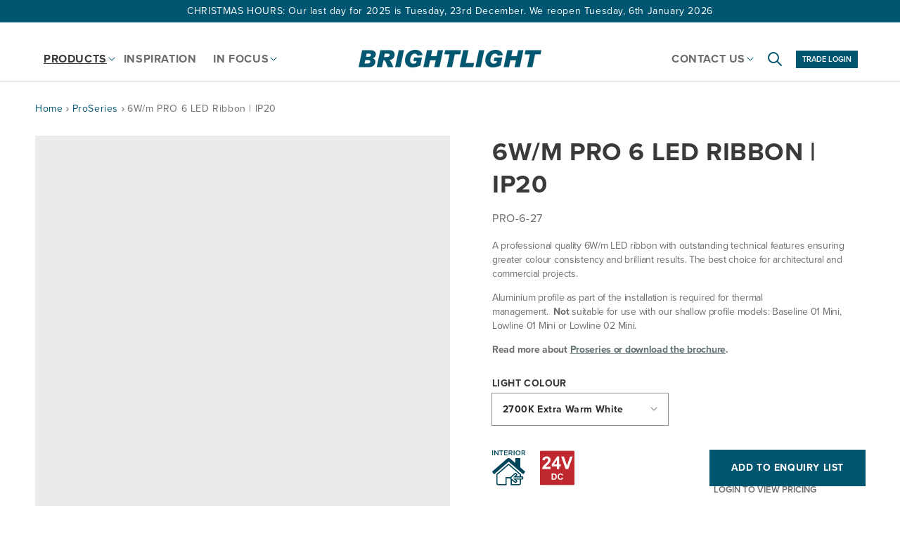

--- FILE ---
content_type: text/html; charset=utf-8
request_url: https://brightlight.co.nz/collections/proseries/products/6wm-pro-6-led-ribbon-ip20
body_size: 28346
content:
<!doctype html>
<html class="no-js" lang="en">
  <head>
    <meta charset="utf-8">
    <meta http-equiv="X-UA-Compatible" content="IE=edge">
    <meta name="viewport" content="width=device-width,initial-scale=1">
    <meta name="theme-color" content="">
    <link rel="canonical" href="https://brightlight.co.nz/products/6wm-pro-6-led-ribbon-ip20">
    <link rel="preconnect" href="https://cdn.shopify.com" crossorigin>
    <meta name="google-site-verification" content="bt6W4m6-GUp2i3tcw25s1TCWXcN8kK7rPxmogXM8YgY" />

    

    
<link rel="shortcut icon" href="//brightlight.co.nz/cdn/shop/t/3/assets/favicon.ico?v=25432630124167368861652827745" type="image/x-icon">

    <title>Bright Light</title>

    
      <meta name="description" content="A professional quality 6W/m LED ribbon with outstanding technical features ensuring greater colour consistency and brilliant results. The best choice for architectural and commercial projects.">
    

    

<meta property="og:site_name" content="Bright Light">
<meta property="og:url" content="https://brightlight.co.nz/products/6wm-pro-6-led-ribbon-ip20">
<meta property="og:title" content="6W/m PRO 6 LED Ribbon | IP20">
<meta property="og:type" content="product">
<meta property="og:description" content="A professional quality 6W/m LED ribbon with outstanding technical features ensuring greater colour consistency and brilliant results. The best choice for architectural and commercial projects."><meta property="og:image" content="http://brightlight.co.nz/cdn/shop/products/PRO-6-27_1.jpg_418f488a-f1b4-495e-93f8-031e0f7f9be7.jpg?v=1627257699">
  <meta property="og:image:secure_url" content="https://brightlight.co.nz/cdn/shop/products/PRO-6-27_1.jpg_418f488a-f1b4-495e-93f8-031e0f7f9be7.jpg?v=1627257699">
  <meta property="og:image:width" content="1500">
  <meta property="og:image:height" content="1500"><meta name="twitter:card" content="summary_large_image">
<meta name="twitter:title" content="6W/m PRO 6 LED Ribbon | IP20">
<meta name="twitter:description" content="A professional quality 6W/m LED ribbon with outstanding technical features ensuring greater colour consistency and brilliant results. The best choice for architectural and commercial projects.">


    <script src="//brightlight.co.nz/cdn/shop/t/3/assets/global.js?v=174388290170720072711747704158" defer="defer"></script>
    <script>window.performance && window.performance.mark && window.performance.mark('shopify.content_for_header.start');</script><meta id="shopify-digital-wallet" name="shopify-digital-wallet" content="/58240729272/digital_wallets/dialog">
<link rel="alternate" type="application/json+oembed" href="https://brightlight.co.nz/products/6wm-pro-6-led-ribbon-ip20.oembed">
<script async="async" src="/checkouts/internal/preloads.js?locale=en-NZ"></script>
<script id="shopify-features" type="application/json">{"accessToken":"524efb2532df04bf2840b41e8098dbd3","betas":["rich-media-storefront-analytics"],"domain":"brightlight.co.nz","predictiveSearch":true,"shopId":58240729272,"locale":"en"}</script>
<script>var Shopify = Shopify || {};
Shopify.shop = "bright-light-nz.myshopify.com";
Shopify.locale = "en";
Shopify.currency = {"active":"NZD","rate":"1.0"};
Shopify.country = "NZ";
Shopify.theme = {"name":"Bright Light","id":130476441784,"schema_name":"Dawn","schema_version":"1.0.0","theme_store_id":null,"role":"main"};
Shopify.theme.handle = "null";
Shopify.theme.style = {"id":null,"handle":null};
Shopify.cdnHost = "brightlight.co.nz/cdn";
Shopify.routes = Shopify.routes || {};
Shopify.routes.root = "/";</script>
<script type="module">!function(o){(o.Shopify=o.Shopify||{}).modules=!0}(window);</script>
<script>!function(o){function n(){var o=[];function n(){o.push(Array.prototype.slice.apply(arguments))}return n.q=o,n}var t=o.Shopify=o.Shopify||{};t.loadFeatures=n(),t.autoloadFeatures=n()}(window);</script>
<script id="shop-js-analytics" type="application/json">{"pageType":"product"}</script>
<script defer="defer" async type="module" src="//brightlight.co.nz/cdn/shopifycloud/shop-js/modules/v2/client.init-shop-cart-sync_DtuiiIyl.en.esm.js"></script>
<script defer="defer" async type="module" src="//brightlight.co.nz/cdn/shopifycloud/shop-js/modules/v2/chunk.common_CUHEfi5Q.esm.js"></script>
<script type="module">
  await import("//brightlight.co.nz/cdn/shopifycloud/shop-js/modules/v2/client.init-shop-cart-sync_DtuiiIyl.en.esm.js");
await import("//brightlight.co.nz/cdn/shopifycloud/shop-js/modules/v2/chunk.common_CUHEfi5Q.esm.js");

  window.Shopify.SignInWithShop?.initShopCartSync?.({"fedCMEnabled":true,"windoidEnabled":true});

</script>
<script>(function() {
  var isLoaded = false;
  function asyncLoad() {
    if (isLoaded) return;
    isLoaded = true;
    var urls = ["https:\/\/d23dclunsivw3h.cloudfront.net\/redirect-app.js?shop=bright-light-nz.myshopify.com"];
    for (var i = 0; i < urls.length; i++) {
      var s = document.createElement('script');
      s.type = 'text/javascript';
      s.async = true;
      s.src = urls[i];
      var x = document.getElementsByTagName('script')[0];
      x.parentNode.insertBefore(s, x);
    }
  };
  if(window.attachEvent) {
    window.attachEvent('onload', asyncLoad);
  } else {
    window.addEventListener('load', asyncLoad, false);
  }
})();</script>
<script id="__st">var __st={"a":58240729272,"offset":46800,"reqid":"e57f8ecd-708d-4263-a084-39223f48399e-1767512339","pageurl":"brightlight.co.nz\/collections\/proseries\/products\/6wm-pro-6-led-ribbon-ip20","u":"6d7925cd092a","p":"product","rtyp":"product","rid":6780698591416};</script>
<script>window.ShopifyPaypalV4VisibilityTracking = true;</script>
<script id="captcha-bootstrap">!function(){'use strict';const t='contact',e='account',n='new_comment',o=[[t,t],['blogs',n],['comments',n],[t,'customer']],c=[[e,'customer_login'],[e,'guest_login'],[e,'recover_customer_password'],[e,'create_customer']],r=t=>t.map((([t,e])=>`form[action*='/${t}']:not([data-nocaptcha='true']) input[name='form_type'][value='${e}']`)).join(','),a=t=>()=>t?[...document.querySelectorAll(t)].map((t=>t.form)):[];function s(){const t=[...o],e=r(t);return a(e)}const i='password',u='form_key',d=['recaptcha-v3-token','g-recaptcha-response','h-captcha-response',i],f=()=>{try{return window.sessionStorage}catch{return}},m='__shopify_v',_=t=>t.elements[u];function p(t,e,n=!1){try{const o=window.sessionStorage,c=JSON.parse(o.getItem(e)),{data:r}=function(t){const{data:e,action:n}=t;return t[m]||n?{data:e,action:n}:{data:t,action:n}}(c);for(const[e,n]of Object.entries(r))t.elements[e]&&(t.elements[e].value=n);n&&o.removeItem(e)}catch(o){console.error('form repopulation failed',{error:o})}}const l='form_type',E='cptcha';function T(t){t.dataset[E]=!0}const w=window,h=w.document,L='Shopify',v='ce_forms',y='captcha';let A=!1;((t,e)=>{const n=(g='f06e6c50-85a8-45c8-87d0-21a2b65856fe',I='https://cdn.shopify.com/shopifycloud/storefront-forms-hcaptcha/ce_storefront_forms_captcha_hcaptcha.v1.5.2.iife.js',D={infoText:'Protected by hCaptcha',privacyText:'Privacy',termsText:'Terms'},(t,e,n)=>{const o=w[L][v],c=o.bindForm;if(c)return c(t,g,e,D).then(n);var r;o.q.push([[t,g,e,D],n]),r=I,A||(h.body.append(Object.assign(h.createElement('script'),{id:'captcha-provider',async:!0,src:r})),A=!0)});var g,I,D;w[L]=w[L]||{},w[L][v]=w[L][v]||{},w[L][v].q=[],w[L][y]=w[L][y]||{},w[L][y].protect=function(t,e){n(t,void 0,e),T(t)},Object.freeze(w[L][y]),function(t,e,n,w,h,L){const[v,y,A,g]=function(t,e,n){const i=e?o:[],u=t?c:[],d=[...i,...u],f=r(d),m=r(i),_=r(d.filter((([t,e])=>n.includes(e))));return[a(f),a(m),a(_),s()]}(w,h,L),I=t=>{const e=t.target;return e instanceof HTMLFormElement?e:e&&e.form},D=t=>v().includes(t);t.addEventListener('submit',(t=>{const e=I(t);if(!e)return;const n=D(e)&&!e.dataset.hcaptchaBound&&!e.dataset.recaptchaBound,o=_(e),c=g().includes(e)&&(!o||!o.value);(n||c)&&t.preventDefault(),c&&!n&&(function(t){try{if(!f())return;!function(t){const e=f();if(!e)return;const n=_(t);if(!n)return;const o=n.value;o&&e.removeItem(o)}(t);const e=Array.from(Array(32),(()=>Math.random().toString(36)[2])).join('');!function(t,e){_(t)||t.append(Object.assign(document.createElement('input'),{type:'hidden',name:u})),t.elements[u].value=e}(t,e),function(t,e){const n=f();if(!n)return;const o=[...t.querySelectorAll(`input[type='${i}']`)].map((({name:t})=>t)),c=[...d,...o],r={};for(const[a,s]of new FormData(t).entries())c.includes(a)||(r[a]=s);n.setItem(e,JSON.stringify({[m]:1,action:t.action,data:r}))}(t,e)}catch(e){console.error('failed to persist form',e)}}(e),e.submit())}));const S=(t,e)=>{t&&!t.dataset[E]&&(n(t,e.some((e=>e===t))),T(t))};for(const o of['focusin','change'])t.addEventListener(o,(t=>{const e=I(t);D(e)&&S(e,y())}));const B=e.get('form_key'),M=e.get(l),P=B&&M;t.addEventListener('DOMContentLoaded',(()=>{const t=y();if(P)for(const e of t)e.elements[l].value===M&&p(e,B);[...new Set([...A(),...v().filter((t=>'true'===t.dataset.shopifyCaptcha))])].forEach((e=>S(e,t)))}))}(h,new URLSearchParams(w.location.search),n,t,e,['guest_login'])})(!0,!0)}();</script>
<script integrity="sha256-4kQ18oKyAcykRKYeNunJcIwy7WH5gtpwJnB7kiuLZ1E=" data-source-attribution="shopify.loadfeatures" defer="defer" src="//brightlight.co.nz/cdn/shopifycloud/storefront/assets/storefront/load_feature-a0a9edcb.js" crossorigin="anonymous"></script>
<script data-source-attribution="shopify.dynamic_checkout.dynamic.init">var Shopify=Shopify||{};Shopify.PaymentButton=Shopify.PaymentButton||{isStorefrontPortableWallets:!0,init:function(){window.Shopify.PaymentButton.init=function(){};var t=document.createElement("script");t.src="https://brightlight.co.nz/cdn/shopifycloud/portable-wallets/latest/portable-wallets.en.js",t.type="module",document.head.appendChild(t)}};
</script>
<script data-source-attribution="shopify.dynamic_checkout.buyer_consent">
  function portableWalletsHideBuyerConsent(e){var t=document.getElementById("shopify-buyer-consent"),n=document.getElementById("shopify-subscription-policy-button");t&&n&&(t.classList.add("hidden"),t.setAttribute("aria-hidden","true"),n.removeEventListener("click",e))}function portableWalletsShowBuyerConsent(e){var t=document.getElementById("shopify-buyer-consent"),n=document.getElementById("shopify-subscription-policy-button");t&&n&&(t.classList.remove("hidden"),t.removeAttribute("aria-hidden"),n.addEventListener("click",e))}window.Shopify?.PaymentButton&&(window.Shopify.PaymentButton.hideBuyerConsent=portableWalletsHideBuyerConsent,window.Shopify.PaymentButton.showBuyerConsent=portableWalletsShowBuyerConsent);
</script>
<script data-source-attribution="shopify.dynamic_checkout.cart.bootstrap">document.addEventListener("DOMContentLoaded",(function(){function t(){return document.querySelector("shopify-accelerated-checkout-cart, shopify-accelerated-checkout")}if(t())Shopify.PaymentButton.init();else{new MutationObserver((function(e,n){t()&&(Shopify.PaymentButton.init(),n.disconnect())})).observe(document.body,{childList:!0,subtree:!0})}}));
</script>
<link id="shopify-accelerated-checkout-styles" rel="stylesheet" media="screen" href="https://brightlight.co.nz/cdn/shopifycloud/portable-wallets/latest/accelerated-checkout-backwards-compat.css" crossorigin="anonymous">
<style id="shopify-accelerated-checkout-cart">
        #shopify-buyer-consent {
  margin-top: 1em;
  display: inline-block;
  width: 100%;
}

#shopify-buyer-consent.hidden {
  display: none;
}

#shopify-subscription-policy-button {
  background: none;
  border: none;
  padding: 0;
  text-decoration: underline;
  font-size: inherit;
  cursor: pointer;
}

#shopify-subscription-policy-button::before {
  box-shadow: none;
}

      </style>
<script id="sections-script" data-sections="main-product,header,footer" defer="defer" src="//brightlight.co.nz/cdn/shop/t/3/compiled_assets/scripts.js?12168"></script>
<script>window.performance && window.performance.mark && window.performance.mark('shopify.content_for_header.end');</script>


    <link rel="stylesheet" href="https://use.typekit.net/yss0rim.css">

    <style data-shopify>
      
      
      
      
      

      :root {
        --font-body-family: proxima-nova, sans-serif;
        --font-body-style: normal;
        --font-body-weight: 400;

        --font-heading-family: proxima-nova, sans-serif;
        --font-heading-style: normal;
        --font-heading-weight: 400;

        --color-base-text: #3a3a3a;
        --color-base-text-rgb: 58, 58, 58;
        --color-base-background-1: #FFFFFF;
        --color-base-background-1-rgb: 255, 255, 255;
        --color-base-background-2: #f5f5f5;
        --color-base-background-2-rgb: 245, 245, 245;
        --color-base-solid-button-labels: #FFFFFF;
        --color-base-solid-button-labels-rgb: 255, 255, 255;
        --color-base-outline-button-labels: #445958;
        --color-base-outline-button-labels-rgb: 68, 89, 88;
        --color-base-accent-1: #005670;
        --color-base-accent-1-rgb: 0, 86, 112;
        --color-base-accent-2: #f5f5f5;
        --color-base-accent-2-rgb: 245, 245, 245;

        --color-base-text-opacity-10-percent: #ebebeb;
        --color-base-text-opacity-20-percent: #d8d8d8;
        --color-base-text-opacity-55-percent: #939393;
        --color-base-text-opacity-85-percent: #585858;
        --color-base-accent-1-opacity-10-percent: #e6eef1;
        --color-base-accent-2-opacity-10-percent: #fefefe;
      }

      *,
      *::before,
      *::after {
        box-sizing: inherit;
      }

      html {
        box-sizing: border-box;
        font-size: 62.5%;
        height: 100%;
      }

      body {
        display: grid;
        grid-template-rows: auto auto 1fr auto;
        grid-template-columns: 100%;
        min-height: 100%;
        margin: 0;
        font-size: 1.5rem;
        letter-spacing: 0.06rem;
        line-height: 1.8;
        font-family: var(--font-body-family);
        font-style: var(--font-body-style);
        font-weight: var(--font-body-weight);
      }

      @media screen and (min-width: 750px) {
        body {
          font-size: 1.6rem;
        }
      }
    </style>

    <link href="//brightlight.co.nz/cdn/shop/t/3/assets/base.css?v=130418317755363594791750131433" rel="stylesheet" type="text/css" media="all" />
    <link href="//brightlight.co.nz/cdn/shop/t/3/assets/custom-styles.css?v=66916115757043369521752727958" rel="stylesheet" type="text/css" media="all" />
    <link href="//brightlight.co.nz/cdn/shop/t/3/assets/customer.css?v=90196055318166280161747704156" rel="stylesheet" type="text/css" media="all" />
<script>document.documentElement.className = document.documentElement.className.replace('no-js', 'js');</script>

    <!-- ArchiPro Pixel start -->
    <script>
      window.ApData = window.ApData || [];
      function apa(){
        window.ApData.push(arguments);
      }
      apa('id','bright-light');
    </script>
    <script async src="https://pixel.archipro.co.nz/ap-analytics.js"></script>
    <!-- ArchiPro Pixel end -->
  <link href="https://monorail-edge.shopifysvc.com" rel="dns-prefetch">
<script>(function(){if ("sendBeacon" in navigator && "performance" in window) {try {var session_token_from_headers = performance.getEntriesByType('navigation')[0].serverTiming.find(x => x.name == '_s').description;} catch {var session_token_from_headers = undefined;}var session_cookie_matches = document.cookie.match(/_shopify_s=([^;]*)/);var session_token_from_cookie = session_cookie_matches && session_cookie_matches.length === 2 ? session_cookie_matches[1] : "";var session_token = session_token_from_headers || session_token_from_cookie || "";function handle_abandonment_event(e) {var entries = performance.getEntries().filter(function(entry) {return /monorail-edge.shopifysvc.com/.test(entry.name);});if (!window.abandonment_tracked && entries.length === 0) {window.abandonment_tracked = true;var currentMs = Date.now();var navigation_start = performance.timing.navigationStart;var payload = {shop_id: 58240729272,url: window.location.href,navigation_start,duration: currentMs - navigation_start,session_token,page_type: "product"};window.navigator.sendBeacon("https://monorail-edge.shopifysvc.com/v1/produce", JSON.stringify({schema_id: "online_store_buyer_site_abandonment/1.1",payload: payload,metadata: {event_created_at_ms: currentMs,event_sent_at_ms: currentMs}}));}}window.addEventListener('pagehide', handle_abandonment_event);}}());</script>
<script id="web-pixels-manager-setup">(function e(e,d,r,n,o){if(void 0===o&&(o={}),!Boolean(null===(a=null===(i=window.Shopify)||void 0===i?void 0:i.analytics)||void 0===a?void 0:a.replayQueue)){var i,a;window.Shopify=window.Shopify||{};var t=window.Shopify;t.analytics=t.analytics||{};var s=t.analytics;s.replayQueue=[],s.publish=function(e,d,r){return s.replayQueue.push([e,d,r]),!0};try{self.performance.mark("wpm:start")}catch(e){}var l=function(){var e={modern:/Edge?\/(1{2}[4-9]|1[2-9]\d|[2-9]\d{2}|\d{4,})\.\d+(\.\d+|)|Firefox\/(1{2}[4-9]|1[2-9]\d|[2-9]\d{2}|\d{4,})\.\d+(\.\d+|)|Chrom(ium|e)\/(9{2}|\d{3,})\.\d+(\.\d+|)|(Maci|X1{2}).+ Version\/(15\.\d+|(1[6-9]|[2-9]\d|\d{3,})\.\d+)([,.]\d+|)( \(\w+\)|)( Mobile\/\w+|) Safari\/|Chrome.+OPR\/(9{2}|\d{3,})\.\d+\.\d+|(CPU[ +]OS|iPhone[ +]OS|CPU[ +]iPhone|CPU IPhone OS|CPU iPad OS)[ +]+(15[._]\d+|(1[6-9]|[2-9]\d|\d{3,})[._]\d+)([._]\d+|)|Android:?[ /-](13[3-9]|1[4-9]\d|[2-9]\d{2}|\d{4,})(\.\d+|)(\.\d+|)|Android.+Firefox\/(13[5-9]|1[4-9]\d|[2-9]\d{2}|\d{4,})\.\d+(\.\d+|)|Android.+Chrom(ium|e)\/(13[3-9]|1[4-9]\d|[2-9]\d{2}|\d{4,})\.\d+(\.\d+|)|SamsungBrowser\/([2-9]\d|\d{3,})\.\d+/,legacy:/Edge?\/(1[6-9]|[2-9]\d|\d{3,})\.\d+(\.\d+|)|Firefox\/(5[4-9]|[6-9]\d|\d{3,})\.\d+(\.\d+|)|Chrom(ium|e)\/(5[1-9]|[6-9]\d|\d{3,})\.\d+(\.\d+|)([\d.]+$|.*Safari\/(?![\d.]+ Edge\/[\d.]+$))|(Maci|X1{2}).+ Version\/(10\.\d+|(1[1-9]|[2-9]\d|\d{3,})\.\d+)([,.]\d+|)( \(\w+\)|)( Mobile\/\w+|) Safari\/|Chrome.+OPR\/(3[89]|[4-9]\d|\d{3,})\.\d+\.\d+|(CPU[ +]OS|iPhone[ +]OS|CPU[ +]iPhone|CPU IPhone OS|CPU iPad OS)[ +]+(10[._]\d+|(1[1-9]|[2-9]\d|\d{3,})[._]\d+)([._]\d+|)|Android:?[ /-](13[3-9]|1[4-9]\d|[2-9]\d{2}|\d{4,})(\.\d+|)(\.\d+|)|Mobile Safari.+OPR\/([89]\d|\d{3,})\.\d+\.\d+|Android.+Firefox\/(13[5-9]|1[4-9]\d|[2-9]\d{2}|\d{4,})\.\d+(\.\d+|)|Android.+Chrom(ium|e)\/(13[3-9]|1[4-9]\d|[2-9]\d{2}|\d{4,})\.\d+(\.\d+|)|Android.+(UC? ?Browser|UCWEB|U3)[ /]?(15\.([5-9]|\d{2,})|(1[6-9]|[2-9]\d|\d{3,})\.\d+)\.\d+|SamsungBrowser\/(5\.\d+|([6-9]|\d{2,})\.\d+)|Android.+MQ{2}Browser\/(14(\.(9|\d{2,})|)|(1[5-9]|[2-9]\d|\d{3,})(\.\d+|))(\.\d+|)|K[Aa][Ii]OS\/(3\.\d+|([4-9]|\d{2,})\.\d+)(\.\d+|)/},d=e.modern,r=e.legacy,n=navigator.userAgent;return n.match(d)?"modern":n.match(r)?"legacy":"unknown"}(),u="modern"===l?"modern":"legacy",c=(null!=n?n:{modern:"",legacy:""})[u],f=function(e){return[e.baseUrl,"/wpm","/b",e.hashVersion,"modern"===e.buildTarget?"m":"l",".js"].join("")}({baseUrl:d,hashVersion:r,buildTarget:u}),m=function(e){var d=e.version,r=e.bundleTarget,n=e.surface,o=e.pageUrl,i=e.monorailEndpoint;return{emit:function(e){var a=e.status,t=e.errorMsg,s=(new Date).getTime(),l=JSON.stringify({metadata:{event_sent_at_ms:s},events:[{schema_id:"web_pixels_manager_load/3.1",payload:{version:d,bundle_target:r,page_url:o,status:a,surface:n,error_msg:t},metadata:{event_created_at_ms:s}}]});if(!i)return console&&console.warn&&console.warn("[Web Pixels Manager] No Monorail endpoint provided, skipping logging."),!1;try{return self.navigator.sendBeacon.bind(self.navigator)(i,l)}catch(e){}var u=new XMLHttpRequest;try{return u.open("POST",i,!0),u.setRequestHeader("Content-Type","text/plain"),u.send(l),!0}catch(e){return console&&console.warn&&console.warn("[Web Pixels Manager] Got an unhandled error while logging to Monorail."),!1}}}}({version:r,bundleTarget:l,surface:e.surface,pageUrl:self.location.href,monorailEndpoint:e.monorailEndpoint});try{o.browserTarget=l,function(e){var d=e.src,r=e.async,n=void 0===r||r,o=e.onload,i=e.onerror,a=e.sri,t=e.scriptDataAttributes,s=void 0===t?{}:t,l=document.createElement("script"),u=document.querySelector("head"),c=document.querySelector("body");if(l.async=n,l.src=d,a&&(l.integrity=a,l.crossOrigin="anonymous"),s)for(var f in s)if(Object.prototype.hasOwnProperty.call(s,f))try{l.dataset[f]=s[f]}catch(e){}if(o&&l.addEventListener("load",o),i&&l.addEventListener("error",i),u)u.appendChild(l);else{if(!c)throw new Error("Did not find a head or body element to append the script");c.appendChild(l)}}({src:f,async:!0,onload:function(){if(!function(){var e,d;return Boolean(null===(d=null===(e=window.Shopify)||void 0===e?void 0:e.analytics)||void 0===d?void 0:d.initialized)}()){var d=window.webPixelsManager.init(e)||void 0;if(d){var r=window.Shopify.analytics;r.replayQueue.forEach((function(e){var r=e[0],n=e[1],o=e[2];d.publishCustomEvent(r,n,o)})),r.replayQueue=[],r.publish=d.publishCustomEvent,r.visitor=d.visitor,r.initialized=!0}}},onerror:function(){return m.emit({status:"failed",errorMsg:"".concat(f," has failed to load")})},sri:function(e){var d=/^sha384-[A-Za-z0-9+/=]+$/;return"string"==typeof e&&d.test(e)}(c)?c:"",scriptDataAttributes:o}),m.emit({status:"loading"})}catch(e){m.emit({status:"failed",errorMsg:(null==e?void 0:e.message)||"Unknown error"})}}})({shopId: 58240729272,storefrontBaseUrl: "https://brightlight.co.nz",extensionsBaseUrl: "https://extensions.shopifycdn.com/cdn/shopifycloud/web-pixels-manager",monorailEndpoint: "https://monorail-edge.shopifysvc.com/unstable/produce_batch",surface: "storefront-renderer",enabledBetaFlags: ["2dca8a86","a0d5f9d2"],webPixelsConfigList: [{"id":"shopify-app-pixel","configuration":"{}","eventPayloadVersion":"v1","runtimeContext":"STRICT","scriptVersion":"0450","apiClientId":"shopify-pixel","type":"APP","privacyPurposes":["ANALYTICS","MARKETING"]},{"id":"shopify-custom-pixel","eventPayloadVersion":"v1","runtimeContext":"LAX","scriptVersion":"0450","apiClientId":"shopify-pixel","type":"CUSTOM","privacyPurposes":["ANALYTICS","MARKETING"]}],isMerchantRequest: false,initData: {"shop":{"name":"Bright Light","paymentSettings":{"currencyCode":"NZD"},"myshopifyDomain":"bright-light-nz.myshopify.com","countryCode":"NZ","storefrontUrl":"https:\/\/brightlight.co.nz"},"customer":null,"cart":null,"checkout":null,"productVariants":[{"price":{"amount":100.0,"currencyCode":"NZD"},"product":{"title":"6W\/m PRO 6 LED Ribbon | IP20","vendor":"Bright Light","id":"6780698591416","untranslatedTitle":"6W\/m PRO 6 LED Ribbon | IP20","url":"\/products\/6wm-pro-6-led-ribbon-ip20","type":"Linear LED"},"id":"40090733740216","image":{"src":"\/\/brightlight.co.nz\/cdn\/shop\/products\/PRO-6-27_2.jpg_a906890c-7796-456f-8fa0-6997bfa1cd50.jpg?v=1627257701"},"sku":"PRO-6-27","title":"2700K Extra Warm White","untranslatedTitle":"2700K Extra Warm White"},{"price":{"amount":100.0,"currencyCode":"NZD"},"product":{"title":"6W\/m PRO 6 LED Ribbon | IP20","vendor":"Bright Light","id":"6780698591416","untranslatedTitle":"6W\/m PRO 6 LED Ribbon | IP20","url":"\/products\/6wm-pro-6-led-ribbon-ip20","type":"Linear LED"},"id":"40090733772984","image":{"src":"\/\/brightlight.co.nz\/cdn\/shop\/products\/PRO-6-30_1.jpg_aaa4a227-301b-424d-8351-00f479daa0de.jpg?v=1627257703"},"sku":"PRO-6-30","title":"3000K Warm White","untranslatedTitle":"3000K Warm White"},{"price":{"amount":100.0,"currencyCode":"NZD"},"product":{"title":"6W\/m PRO 6 LED Ribbon | IP20","vendor":"Bright Light","id":"6780698591416","untranslatedTitle":"6W\/m PRO 6 LED Ribbon | IP20","url":"\/products\/6wm-pro-6-led-ribbon-ip20","type":"Linear LED"},"id":"40090733805752","image":{"src":"\/\/brightlight.co.nz\/cdn\/shop\/products\/PRO-6-40_1.jpg_dd072264-85c3-44b8-826c-7bfbfeac4aa8.jpg?v=1629754377"},"sku":"PRO-6-40","title":"4000K Natural White","untranslatedTitle":"4000K Natural White"}],"purchasingCompany":null},},"https://brightlight.co.nz/cdn","da62cc92w68dfea28pcf9825a4m392e00d0",{"modern":"","legacy":""},{"shopId":"58240729272","storefrontBaseUrl":"https:\/\/brightlight.co.nz","extensionBaseUrl":"https:\/\/extensions.shopifycdn.com\/cdn\/shopifycloud\/web-pixels-manager","surface":"storefront-renderer","enabledBetaFlags":"[\"2dca8a86\", \"a0d5f9d2\"]","isMerchantRequest":"false","hashVersion":"da62cc92w68dfea28pcf9825a4m392e00d0","publish":"custom","events":"[[\"page_viewed\",{}],[\"product_viewed\",{\"productVariant\":{\"price\":{\"amount\":100.0,\"currencyCode\":\"NZD\"},\"product\":{\"title\":\"6W\/m PRO 6 LED Ribbon | IP20\",\"vendor\":\"Bright Light\",\"id\":\"6780698591416\",\"untranslatedTitle\":\"6W\/m PRO 6 LED Ribbon | IP20\",\"url\":\"\/products\/6wm-pro-6-led-ribbon-ip20\",\"type\":\"Linear LED\"},\"id\":\"40090733740216\",\"image\":{\"src\":\"\/\/brightlight.co.nz\/cdn\/shop\/products\/PRO-6-27_2.jpg_a906890c-7796-456f-8fa0-6997bfa1cd50.jpg?v=1627257701\"},\"sku\":\"PRO-6-27\",\"title\":\"2700K Extra Warm White\",\"untranslatedTitle\":\"2700K Extra Warm White\"}}]]"});</script><script>
  window.ShopifyAnalytics = window.ShopifyAnalytics || {};
  window.ShopifyAnalytics.meta = window.ShopifyAnalytics.meta || {};
  window.ShopifyAnalytics.meta.currency = 'NZD';
  var meta = {"product":{"id":6780698591416,"gid":"gid:\/\/shopify\/Product\/6780698591416","vendor":"Bright Light","type":"Linear LED","handle":"6wm-pro-6-led-ribbon-ip20","variants":[{"id":40090733740216,"price":10000,"name":"6W\/m PRO 6 LED Ribbon | IP20 - 2700K Extra Warm White","public_title":"2700K Extra Warm White","sku":"PRO-6-27"},{"id":40090733772984,"price":10000,"name":"6W\/m PRO 6 LED Ribbon | IP20 - 3000K Warm White","public_title":"3000K Warm White","sku":"PRO-6-30"},{"id":40090733805752,"price":10000,"name":"6W\/m PRO 6 LED Ribbon | IP20 - 4000K Natural White","public_title":"4000K Natural White","sku":"PRO-6-40"}],"remote":false},"page":{"pageType":"product","resourceType":"product","resourceId":6780698591416,"requestId":"e57f8ecd-708d-4263-a084-39223f48399e-1767512339"}};
  for (var attr in meta) {
    window.ShopifyAnalytics.meta[attr] = meta[attr];
  }
</script>
<script class="analytics">
  (function () {
    var customDocumentWrite = function(content) {
      var jquery = null;

      if (window.jQuery) {
        jquery = window.jQuery;
      } else if (window.Checkout && window.Checkout.$) {
        jquery = window.Checkout.$;
      }

      if (jquery) {
        jquery('body').append(content);
      }
    };

    var hasLoggedConversion = function(token) {
      if (token) {
        return document.cookie.indexOf('loggedConversion=' + token) !== -1;
      }
      return false;
    }

    var setCookieIfConversion = function(token) {
      if (token) {
        var twoMonthsFromNow = new Date(Date.now());
        twoMonthsFromNow.setMonth(twoMonthsFromNow.getMonth() + 2);

        document.cookie = 'loggedConversion=' + token + '; expires=' + twoMonthsFromNow;
      }
    }

    var trekkie = window.ShopifyAnalytics.lib = window.trekkie = window.trekkie || [];
    if (trekkie.integrations) {
      return;
    }
    trekkie.methods = [
      'identify',
      'page',
      'ready',
      'track',
      'trackForm',
      'trackLink'
    ];
    trekkie.factory = function(method) {
      return function() {
        var args = Array.prototype.slice.call(arguments);
        args.unshift(method);
        trekkie.push(args);
        return trekkie;
      };
    };
    for (var i = 0; i < trekkie.methods.length; i++) {
      var key = trekkie.methods[i];
      trekkie[key] = trekkie.factory(key);
    }
    trekkie.load = function(config) {
      trekkie.config = config || {};
      trekkie.config.initialDocumentCookie = document.cookie;
      var first = document.getElementsByTagName('script')[0];
      var script = document.createElement('script');
      script.type = 'text/javascript';
      script.onerror = function(e) {
        var scriptFallback = document.createElement('script');
        scriptFallback.type = 'text/javascript';
        scriptFallback.onerror = function(error) {
                var Monorail = {
      produce: function produce(monorailDomain, schemaId, payload) {
        var currentMs = new Date().getTime();
        var event = {
          schema_id: schemaId,
          payload: payload,
          metadata: {
            event_created_at_ms: currentMs,
            event_sent_at_ms: currentMs
          }
        };
        return Monorail.sendRequest("https://" + monorailDomain + "/v1/produce", JSON.stringify(event));
      },
      sendRequest: function sendRequest(endpointUrl, payload) {
        // Try the sendBeacon API
        if (window && window.navigator && typeof window.navigator.sendBeacon === 'function' && typeof window.Blob === 'function' && !Monorail.isIos12()) {
          var blobData = new window.Blob([payload], {
            type: 'text/plain'
          });

          if (window.navigator.sendBeacon(endpointUrl, blobData)) {
            return true;
          } // sendBeacon was not successful

        } // XHR beacon

        var xhr = new XMLHttpRequest();

        try {
          xhr.open('POST', endpointUrl);
          xhr.setRequestHeader('Content-Type', 'text/plain');
          xhr.send(payload);
        } catch (e) {
          console.log(e);
        }

        return false;
      },
      isIos12: function isIos12() {
        return window.navigator.userAgent.lastIndexOf('iPhone; CPU iPhone OS 12_') !== -1 || window.navigator.userAgent.lastIndexOf('iPad; CPU OS 12_') !== -1;
      }
    };
    Monorail.produce('monorail-edge.shopifysvc.com',
      'trekkie_storefront_load_errors/1.1',
      {shop_id: 58240729272,
      theme_id: 130476441784,
      app_name: "storefront",
      context_url: window.location.href,
      source_url: "//brightlight.co.nz/cdn/s/trekkie.storefront.8f32c7f0b513e73f3235c26245676203e1209161.min.js"});

        };
        scriptFallback.async = true;
        scriptFallback.src = '//brightlight.co.nz/cdn/s/trekkie.storefront.8f32c7f0b513e73f3235c26245676203e1209161.min.js';
        first.parentNode.insertBefore(scriptFallback, first);
      };
      script.async = true;
      script.src = '//brightlight.co.nz/cdn/s/trekkie.storefront.8f32c7f0b513e73f3235c26245676203e1209161.min.js';
      first.parentNode.insertBefore(script, first);
    };
    trekkie.load(
      {"Trekkie":{"appName":"storefront","development":false,"defaultAttributes":{"shopId":58240729272,"isMerchantRequest":null,"themeId":130476441784,"themeCityHash":"1657473399679437015","contentLanguage":"en","currency":"NZD","eventMetadataId":"53ea6e0b-c2b9-4cee-9f26-799ed3769473"},"isServerSideCookieWritingEnabled":true,"monorailRegion":"shop_domain","enabledBetaFlags":["65f19447"]},"Session Attribution":{},"S2S":{"facebookCapiEnabled":false,"source":"trekkie-storefront-renderer","apiClientId":580111}}
    );

    var loaded = false;
    trekkie.ready(function() {
      if (loaded) return;
      loaded = true;

      window.ShopifyAnalytics.lib = window.trekkie;

      var originalDocumentWrite = document.write;
      document.write = customDocumentWrite;
      try { window.ShopifyAnalytics.merchantGoogleAnalytics.call(this); } catch(error) {};
      document.write = originalDocumentWrite;

      window.ShopifyAnalytics.lib.page(null,{"pageType":"product","resourceType":"product","resourceId":6780698591416,"requestId":"e57f8ecd-708d-4263-a084-39223f48399e-1767512339","shopifyEmitted":true});

      var match = window.location.pathname.match(/checkouts\/(.+)\/(thank_you|post_purchase)/)
      var token = match? match[1]: undefined;
      if (!hasLoggedConversion(token)) {
        setCookieIfConversion(token);
        window.ShopifyAnalytics.lib.track("Viewed Product",{"currency":"NZD","variantId":40090733740216,"productId":6780698591416,"productGid":"gid:\/\/shopify\/Product\/6780698591416","name":"6W\/m PRO 6 LED Ribbon | IP20 - 2700K Extra Warm White","price":"100.00","sku":"PRO-6-27","brand":"Bright Light","variant":"2700K Extra Warm White","category":"Linear LED","nonInteraction":true,"remote":false},undefined,undefined,{"shopifyEmitted":true});
      window.ShopifyAnalytics.lib.track("monorail:\/\/trekkie_storefront_viewed_product\/1.1",{"currency":"NZD","variantId":40090733740216,"productId":6780698591416,"productGid":"gid:\/\/shopify\/Product\/6780698591416","name":"6W\/m PRO 6 LED Ribbon | IP20 - 2700K Extra Warm White","price":"100.00","sku":"PRO-6-27","brand":"Bright Light","variant":"2700K Extra Warm White","category":"Linear LED","nonInteraction":true,"remote":false,"referer":"https:\/\/brightlight.co.nz\/collections\/proseries\/products\/6wm-pro-6-led-ribbon-ip20"});
      }
    });


        var eventsListenerScript = document.createElement('script');
        eventsListenerScript.async = true;
        eventsListenerScript.src = "//brightlight.co.nz/cdn/shopifycloud/storefront/assets/shop_events_listener-3da45d37.js";
        document.getElementsByTagName('head')[0].appendChild(eventsListenerScript);

})();</script>
<script
  defer
  src="https://brightlight.co.nz/cdn/shopifycloud/perf-kit/shopify-perf-kit-2.1.2.min.js"
  data-application="storefront-renderer"
  data-shop-id="58240729272"
  data-render-region="gcp-us-central1"
  data-page-type="product"
  data-theme-instance-id="130476441784"
  data-theme-name="Dawn"
  data-theme-version="1.0.0"
  data-monorail-region="shop_domain"
  data-resource-timing-sampling-rate="10"
  data-shs="true"
  data-shs-beacon="true"
  data-shs-export-with-fetch="true"
  data-shs-logs-sample-rate="1"
  data-shs-beacon-endpoint="https://brightlight.co.nz/api/collect"
></script>
</head>

  
  <body data-session="false" class="" data-type="">

    
    
    <a class="skip-to-content-link button visually-hidden" href="#MainContent">
      Skip to content
    </a>

    <div id="shopify-section-announcement-bar" class="shopify-section"><div class="announcement-bar color-accent-1" role="region" aria-label="Announcement"><p class="announcement-bar__message h5">
                CHRISTMAS HOURS: Our last day for 2025 is Tuesday, 23rd December. We reopen Tuesday, 6th January 2026
</p></div>
</div>
    <div id="shopify-section-header" class="shopify-section">

<link href="//brightlight.co.nz/cdn/shop/t/3/assets/component-list-menu.css?v=79784735898223925571652827747" rel="stylesheet" type="text/css" media="all" />
<link rel="stylesheet" href="//brightlight.co.nz/cdn/shop/t/3/assets/component-search.css?v=167115570631985863841652827739" media="print" onload="this.media='all'">
<link rel="stylesheet" href="//brightlight.co.nz/cdn/shop/t/3/assets/component-menu-drawer.css?v=35391864049867821601747704153" media="print" onload="this.media='all'">
<link rel="stylesheet" href="//brightlight.co.nz/cdn/shop/t/3/assets/component-cart-notification.css?v=126136489135610739791652827742" media="print" onload="this.media='all'">

<noscript><link href="//brightlight.co.nz/cdn/shop/t/3/assets/component-list-menu.css?v=79784735898223925571652827747" rel="stylesheet" type="text/css" media="all" /></noscript>
<noscript><link href="//brightlight.co.nz/cdn/shop/t/3/assets/component-search.css?v=167115570631985863841652827739" rel="stylesheet" type="text/css" media="all" /></noscript>
<noscript><link href="//brightlight.co.nz/cdn/shop/t/3/assets/component-menu-drawer.css?v=35391864049867821601747704153" rel="stylesheet" type="text/css" media="all" /></noscript>
<noscript><link href="//brightlight.co.nz/cdn/shop/t/3/assets/component-cart-notification.css?v=126136489135610739791652827742" rel="stylesheet" type="text/css" media="all" /></noscript>

<style>
  header-drawer {
    justify-self: start;
    margin-left: -1.2rem;
  }

  @media screen and (min-width: 990px) {
    header-drawer {
      display: none;
    }
  }

  .menu-drawer-container {
    display: flex;
  }

  .list-menu {
    list-style: none;
    padding: 0;
    margin: 0;
  }

  .list-menu--inline {
    display: inline-flex;
    flex-wrap: wrap;
  }

  summary.list-menu__item {
    padding-right: 2.7rem;
  }

  .list-menu__item {
    display: flex;
    align-items: center;
    line-height: 1.3;
  }

  .list-menu__item--link {
    text-decoration: none;
    padding-bottom: 1rem;
    padding-top: 1rem;
    line-height: 1.8;
  }

  @media screen and (min-width: 750px) {
    .list-menu__item--link {
      padding-bottom: 0.5rem;
      padding-top: 0.5rem;
    }
  }
</style>

<script src="//brightlight.co.nz/cdn/shop/t/3/assets/details-disclosure.js?v=113893937730261782131652827740" defer="defer"></script>
<script src="//brightlight.co.nz/cdn/shop/t/3/assets/details-modal.js?v=42478746482685278681652827746" defer="defer"></script>

<svg xmlns="http://www.w3.org/2000/svg" class="hidden">
  <symbol id="icon-search" viewbox="0 0 18 19" fill="none">
    <path fill-rule="evenodd" clip-rule="evenodd" d="M11.03 11.68A5.784 5.784 0 112.85 3.5a5.784 5.784 0 018.18 8.18zm.26 1.12a6.78 6.78 0 11.72-.7l5.4 5.4a.5.5 0 11-.71.7l-5.41-5.4z" fill="currentColor"/>
  </symbol>

  <symbol id="icon-close" class="icon icon-close" fill="none" viewBox="0 0 18 17">
    <path d="M.865 15.978a.5.5 0 00.707.707l7.433-7.431 7.579 7.282a.501.501 0 00.846-.37.5.5 0 00-.153-.351L9.712 8.546l7.417-7.416a.5.5 0 10-.707-.708L8.991 7.853 1.413.573a.5.5 0 10-.693.72l7.563 7.268-7.418 7.417z" fill="currentColor">
  </symbol>
</svg>
<sticky-header class="header-wrapper header-wrapper--border-bottom">
  <header class="header header--middle-center page-width header--has-menu"><header-drawer>
        <details class="menu-drawer-container">
          <summary class="header__icon header__icon--menu header__icon--summary link link--text focus-inset" aria-label="Menu">
            <span>
              <svg xmlns="http://www.w3.org/2000/svg" width="18" height="14" viewBox="0 0 18 14" class="icon icon-hamburger" fill="currentColor">
                <g fill="currentColor">
                  <rect width="18" height="2" fill="currentColor"/>
                  <rect width="18" height="2" y="6" fill="currentColor"/>
                  <rect width="18" height="2" y="12" fill="currentColor"/>
                </g>
              </svg>
              <svg xmlns="http://www.w3.org/2000/svg" aria-hidden="true" focusable="false" role="presentation" class="icon icon-close" fill="none" viewBox="0 0 18 17">
  <path d="M.865 15.978a.5.5 0 00.707.707l7.433-7.431 7.579 7.282a.501.501 0 00.846-.37.5.5 0 00-.153-.351L9.712 8.546l7.417-7.416a.5.5 0 10-.707-.708L8.991 7.853 1.413.573a.5.5 0 10-.693.72l7.563 7.268-7.418 7.417z" fill="currentColor">
</svg>

            </span>
          </summary>
          <div id="menu-drawer" class="menu-drawer motion-reduce" tabindex="-1">
            <div class="menu-drawer__inner-container">
              <div class="menu-drawer__navigation-container">
                <nav class="menu-drawer__navigation">
                  <ul class="menu-drawer__menu list-menu" role="list"><li><details>
                            <summary class="menu-drawer__menu-item list-menu__item link link--text focus-inset menu-drawer__menu-item--active">
                              Products
                              <svg viewBox="0 0 14 10" fill="none" aria-hidden="true" focusable="false" role="presentation" class="icon icon-arrow" xmlns="http://www.w3.org/2000/svg">
  <path fill-rule="evenodd" clip-rule="evenodd" d="M8.537.808a.5.5 0 01.817-.162l4 4a.5.5 0 010 .708l-4 4a.5.5 0 11-.708-.708L11.793 5.5H1a.5.5 0 010-1h10.793L8.646 1.354a.5.5 0 01-.109-.546z" fill="currentColor">
</svg>

                              <svg aria-hidden="true" focusable="false" role="presentation" class="icon icon-caret" viewBox="0 0 10 6">
  <path fill-rule="evenodd" clip-rule="evenodd" d="M9.354.646a.5.5 0 00-.708 0L5 4.293 1.354.646a.5.5 0 00-.708.708l4 4a.5.5 0 00.708 0l4-4a.5.5 0 000-.708z" fill="currentColor">
</svg>

                            </summary>
                            <div id="link-Products" class="menu-drawer__submenu motion-reduce" tabindex="-1">
                              <div class="menu-drawer__inner-submenu">
                                <button class="menu-drawer__close-button link link--text focus-inset" aria-expanded="true">
                                  <svg viewBox="0 0 14 10" fill="none" aria-hidden="true" focusable="false" role="presentation" class="icon icon-arrow" xmlns="http://www.w3.org/2000/svg">
  <path fill-rule="evenodd" clip-rule="evenodd" d="M8.537.808a.5.5 0 01.817-.162l4 4a.5.5 0 010 .708l-4 4a.5.5 0 11-.708-.708L11.793 5.5H1a.5.5 0 010-1h10.793L8.646 1.354a.5.5 0 01-.109-.546z" fill="currentColor">
</svg>

                                  Products
                                </button>
                                <ul class="menu-drawer__menu list-menu" role="list" tabindex="-1"><li><details>
                                          <summary class="menu-drawer__menu-item link link--text list-menu__item focus-inset">
                                            Element
                                            <svg viewBox="0 0 14 10" fill="none" aria-hidden="true" focusable="false" role="presentation" class="icon icon-arrow" xmlns="http://www.w3.org/2000/svg">
  <path fill-rule="evenodd" clip-rule="evenodd" d="M8.537.808a.5.5 0 01.817-.162l4 4a.5.5 0 010 .708l-4 4a.5.5 0 11-.708-.708L11.793 5.5H1a.5.5 0 010-1h10.793L8.646 1.354a.5.5 0 01-.109-.546z" fill="currentColor">
</svg>

                                            <svg aria-hidden="true" focusable="false" role="presentation" class="icon icon-caret" viewBox="0 0 10 6">
  <path fill-rule="evenodd" clip-rule="evenodd" d="M9.354.646a.5.5 0 00-.708 0L5 4.293 1.354.646a.5.5 0 00-.708.708l4 4a.5.5 0 00.708 0l4-4a.5.5 0 000-.708z" fill="currentColor">
</svg>

                                          </summary>
                                          <div id="childlink-Element" class="menu-drawer__submenu motion-reduce">
                                            <button class="menu-drawer__close-button link link--text focus-inset" aria-expanded="true">
                                              <svg viewBox="0 0 14 10" fill="none" aria-hidden="true" focusable="false" role="presentation" class="icon icon-arrow" xmlns="http://www.w3.org/2000/svg">
  <path fill-rule="evenodd" clip-rule="evenodd" d="M8.537.808a.5.5 0 01.817-.162l4 4a.5.5 0 010 .708l-4 4a.5.5 0 11-.708-.708L11.793 5.5H1a.5.5 0 010-1h10.793L8.646 1.354a.5.5 0 01-.109-.546z" fill="currentColor">
</svg>

                                              Element
                                            </button>
                                            <ul class="menu-drawer__menu list-menu" role="list" tabindex="-1"><li>
                                                  <a href="/products/element-62" class="menu-drawer__menu-item link link--text list-menu__item focus-inset">
                                                    Element 62
                                                  </a>
                                                </li><li>
                                                  <a href="/products/element-80" class="menu-drawer__menu-item link link--text list-menu__item focus-inset">
                                                    Element 80 Recessed
                                                  </a>
                                                </li><li>
                                                  <a href="/collections/element" class="menu-drawer__menu-item link link--text list-menu__item focus-inset">
                                                    View All
                                                  </a>
                                                </li></ul>
                                          </div>
                                        </details></li><li><details>
                                          <summary class="menu-drawer__menu-item link link--text list-menu__item focus-inset">
                                            Linear LED
                                            <svg viewBox="0 0 14 10" fill="none" aria-hidden="true" focusable="false" role="presentation" class="icon icon-arrow" xmlns="http://www.w3.org/2000/svg">
  <path fill-rule="evenodd" clip-rule="evenodd" d="M8.537.808a.5.5 0 01.817-.162l4 4a.5.5 0 010 .708l-4 4a.5.5 0 11-.708-.708L11.793 5.5H1a.5.5 0 010-1h10.793L8.646 1.354a.5.5 0 01-.109-.546z" fill="currentColor">
</svg>

                                            <svg aria-hidden="true" focusable="false" role="presentation" class="icon icon-caret" viewBox="0 0 10 6">
  <path fill-rule="evenodd" clip-rule="evenodd" d="M9.354.646a.5.5 0 00-.708 0L5 4.293 1.354.646a.5.5 0 00-.708.708l4 4a.5.5 0 00.708 0l4-4a.5.5 0 000-.708z" fill="currentColor">
</svg>

                                          </summary>
                                          <div id="childlink-Linear LED" class="menu-drawer__submenu motion-reduce">
                                            <button class="menu-drawer__close-button link link--text focus-inset" aria-expanded="true">
                                              <svg viewBox="0 0 14 10" fill="none" aria-hidden="true" focusable="false" role="presentation" class="icon icon-arrow" xmlns="http://www.w3.org/2000/svg">
  <path fill-rule="evenodd" clip-rule="evenodd" d="M8.537.808a.5.5 0 01.817-.162l4 4a.5.5 0 010 .708l-4 4a.5.5 0 11-.708-.708L11.793 5.5H1a.5.5 0 010-1h10.793L8.646 1.354a.5.5 0 01-.109-.546z" fill="currentColor">
</svg>

                                              Linear LED
                                            </button>
                                            <ul class="menu-drawer__menu list-menu" role="list" tabindex="-1"><li>
                                                  <a href="/collections/cob" class="menu-drawer__menu-item link link--text list-menu__item focus-inset">
                                                    COB
                                                  </a>
                                                </li><li>
                                                  <a href="/collections/encapsulated" class="menu-drawer__menu-item link link--text list-menu__item focus-inset">
                                                    Encapsulated
                                                  </a>
                                                </li><li>
                                                  <a href="/collections/standard" class="menu-drawer__menu-item link link--text list-menu__item focus-inset">
                                                    Standard
                                                  </a>
                                                </li><li>
                                                  <a href="/collections/proseries" class="menu-drawer__menu-item link link--text list-menu__item focus-inset">
                                                    ProSeries
                                                  </a>
                                                </li><li>
                                                  <a href="/collections/linear-led" class="menu-drawer__menu-item link link--text list-menu__item focus-inset">
                                                    View All
                                                  </a>
                                                </li></ul>
                                          </div>
                                        </details></li><li><details>
                                          <summary class="menu-drawer__menu-item link link--text list-menu__item focus-inset">
                                            Linear Profile
                                            <svg viewBox="0 0 14 10" fill="none" aria-hidden="true" focusable="false" role="presentation" class="icon icon-arrow" xmlns="http://www.w3.org/2000/svg">
  <path fill-rule="evenodd" clip-rule="evenodd" d="M8.537.808a.5.5 0 01.817-.162l4 4a.5.5 0 010 .708l-4 4a.5.5 0 11-.708-.708L11.793 5.5H1a.5.5 0 010-1h10.793L8.646 1.354a.5.5 0 01-.109-.546z" fill="currentColor">
</svg>

                                            <svg aria-hidden="true" focusable="false" role="presentation" class="icon icon-caret" viewBox="0 0 10 6">
  <path fill-rule="evenodd" clip-rule="evenodd" d="M9.354.646a.5.5 0 00-.708 0L5 4.293 1.354.646a.5.5 0 00-.708.708l4 4a.5.5 0 00.708 0l4-4a.5.5 0 000-.708z" fill="currentColor">
</svg>

                                          </summary>
                                          <div id="childlink-Linear Profile" class="menu-drawer__submenu motion-reduce">
                                            <button class="menu-drawer__close-button link link--text focus-inset" aria-expanded="true">
                                              <svg viewBox="0 0 14 10" fill="none" aria-hidden="true" focusable="false" role="presentation" class="icon icon-arrow" xmlns="http://www.w3.org/2000/svg">
  <path fill-rule="evenodd" clip-rule="evenodd" d="M8.537.808a.5.5 0 01.817-.162l4 4a.5.5 0 010 .708l-4 4a.5.5 0 11-.708-.708L11.793 5.5H1a.5.5 0 010-1h10.793L8.646 1.354a.5.5 0 01-.109-.546z" fill="currentColor">
</svg>

                                              Linear Profile
                                            </button>
                                            <ul class="menu-drawer__menu list-menu" role="list" tabindex="-1"><li>
                                                  <a href="/collections/baseline" class="menu-drawer__menu-item link link--text list-menu__item focus-inset">
                                                    Baseline
                                                  </a>
                                                </li><li>
                                                  <a href="/collections/lowline" class="menu-drawer__menu-item link link--text list-menu__item focus-inset">
                                                    Lowline
                                                  </a>
                                                </li><li>
                                                  <a href="/collections/highline" class="menu-drawer__menu-item link link--text list-menu__item focus-inset">
                                                    Highline
                                                  </a>
                                                </li><li>
                                                  <a href="/collections/pendants" class="menu-drawer__menu-item link link--text list-menu__item focus-inset">
                                                    Pendant Range
                                                  </a>
                                                </li><li>
                                                  <a href="/collections/techline" class="menu-drawer__menu-item link link--text list-menu__item focus-inset">
                                                    Techline
                                                  </a>
                                                </li><li>
                                                  <a href="/collections/linear-profile" class="menu-drawer__menu-item link link--text list-menu__item focus-inset">
                                                    View All
                                                  </a>
                                                </li></ul>
                                          </div>
                                        </details></li><li><details>
                                          <summary class="menu-drawer__menu-item link link--text list-menu__item focus-inset">
                                            Specialised
                                            <svg viewBox="0 0 14 10" fill="none" aria-hidden="true" focusable="false" role="presentation" class="icon icon-arrow" xmlns="http://www.w3.org/2000/svg">
  <path fill-rule="evenodd" clip-rule="evenodd" d="M8.537.808a.5.5 0 01.817-.162l4 4a.5.5 0 010 .708l-4 4a.5.5 0 11-.708-.708L11.793 5.5H1a.5.5 0 010-1h10.793L8.646 1.354a.5.5 0 01-.109-.546z" fill="currentColor">
</svg>

                                            <svg aria-hidden="true" focusable="false" role="presentation" class="icon icon-caret" viewBox="0 0 10 6">
  <path fill-rule="evenodd" clip-rule="evenodd" d="M9.354.646a.5.5 0 00-.708 0L5 4.293 1.354.646a.5.5 0 00-.708.708l4 4a.5.5 0 00.708 0l4-4a.5.5 0 000-.708z" fill="currentColor">
</svg>

                                          </summary>
                                          <div id="childlink-Specialised" class="menu-drawer__submenu motion-reduce">
                                            <button class="menu-drawer__close-button link link--text focus-inset" aria-expanded="true">
                                              <svg viewBox="0 0 14 10" fill="none" aria-hidden="true" focusable="false" role="presentation" class="icon icon-arrow" xmlns="http://www.w3.org/2000/svg">
  <path fill-rule="evenodd" clip-rule="evenodd" d="M8.537.808a.5.5 0 01.817-.162l4 4a.5.5 0 010 .708l-4 4a.5.5 0 11-.708-.708L11.793 5.5H1a.5.5 0 010-1h10.793L8.646 1.354a.5.5 0 01-.109-.546z" fill="currentColor">
</svg>

                                              Specialised
                                            </button>
                                            <ul class="menu-drawer__menu list-menu" role="list" tabindex="-1"><li>
                                                  <a href="/products/cosmo-linear-system" class="menu-drawer__menu-item link link--text list-menu__item focus-inset">
                                                    Cosmo
                                                  </a>
                                                </li><li>
                                                  <a href="/products/infinity-curve-series" class="menu-drawer__menu-item link link--text list-menu__item focus-inset">
                                                    Infinity Curve Series
                                                  </a>
                                                </li><li>
                                                  <a href="/collections/neon" class="menu-drawer__menu-item link link--text list-menu__item focus-inset">
                                                    Neon
                                                  </a>
                                                </li><li>
                                                  <a href="/collections/retail" class="menu-drawer__menu-item link link--text list-menu__item focus-inset">
                                                    Retail
                                                  </a>
                                                </li><li>
                                                  <a href="/products/ring-pendant" class="menu-drawer__menu-item link link--text list-menu__item focus-inset">
                                                    Ring Pendant
                                                  </a>
                                                </li><li>
                                                  <a href="/collections/backlighting" class="menu-drawer__menu-item link link--text list-menu__item focus-inset">
                                                    Back Lighting
                                                  </a>
                                                </li><li>
                                                  <a href="/collections/wall-grazers" class="menu-drawer__menu-item link link--text list-menu__item focus-inset">
                                                    Wall Grazer
                                                  </a>
                                                </li><li>
                                                  <a href="/collections/specialised" class="menu-drawer__menu-item link link--text list-menu__item focus-inset">
                                                    View All
                                                  </a>
                                                </li></ul>
                                          </div>
                                        </details></li><li><details>
                                          <summary class="menu-drawer__menu-item link link--text list-menu__item focus-inset">
                                            General
                                            <svg viewBox="0 0 14 10" fill="none" aria-hidden="true" focusable="false" role="presentation" class="icon icon-arrow" xmlns="http://www.w3.org/2000/svg">
  <path fill-rule="evenodd" clip-rule="evenodd" d="M8.537.808a.5.5 0 01.817-.162l4 4a.5.5 0 010 .708l-4 4a.5.5 0 11-.708-.708L11.793 5.5H1a.5.5 0 010-1h10.793L8.646 1.354a.5.5 0 01-.109-.546z" fill="currentColor">
</svg>

                                            <svg aria-hidden="true" focusable="false" role="presentation" class="icon icon-caret" viewBox="0 0 10 6">
  <path fill-rule="evenodd" clip-rule="evenodd" d="M9.354.646a.5.5 0 00-.708 0L5 4.293 1.354.646a.5.5 0 00-.708.708l4 4a.5.5 0 00.708 0l4-4a.5.5 0 000-.708z" fill="currentColor">
</svg>

                                          </summary>
                                          <div id="childlink-General" class="menu-drawer__submenu motion-reduce">
                                            <button class="menu-drawer__close-button link link--text focus-inset" aria-expanded="true">
                                              <svg viewBox="0 0 14 10" fill="none" aria-hidden="true" focusable="false" role="presentation" class="icon icon-arrow" xmlns="http://www.w3.org/2000/svg">
  <path fill-rule="evenodd" clip-rule="evenodd" d="M8.537.808a.5.5 0 01.817-.162l4 4a.5.5 0 010 .708l-4 4a.5.5 0 11-.708-.708L11.793 5.5H1a.5.5 0 010-1h10.793L8.646 1.354a.5.5 0 01-.109-.546z" fill="currentColor">
</svg>

                                              General
                                            </button>
                                            <ul class="menu-drawer__menu list-menu" role="list" tabindex="-1"><li>
                                                  <a href="/collections/lights-panels" class="menu-drawer__menu-item link link--text list-menu__item focus-inset">
                                                    Light panel
                                                  </a>
                                                </li><li>
                                                  <a href="/collections/hyperion-flood-lights" class="menu-drawer__menu-item link link--text list-menu__item focus-inset">
                                                    Hyperion Flood Lights
                                                  </a>
                                                </li><li>
                                                  <a href="/collections/track-lighting" class="menu-drawer__menu-item link link--text list-menu__item focus-inset">
                                                    Track Lighting
                                                  </a>
                                                </li><li>
                                                  <a href="/collections/general" class="menu-drawer__menu-item link link--text list-menu__item focus-inset">
                                                    View All
                                                  </a>
                                                </li></ul>
                                          </div>
                                        </details></li><li><details>
                                          <summary class="menu-drawer__menu-item link link--text list-menu__item focus-inset">
                                            Power
                                            <svg viewBox="0 0 14 10" fill="none" aria-hidden="true" focusable="false" role="presentation" class="icon icon-arrow" xmlns="http://www.w3.org/2000/svg">
  <path fill-rule="evenodd" clip-rule="evenodd" d="M8.537.808a.5.5 0 01.817-.162l4 4a.5.5 0 010 .708l-4 4a.5.5 0 11-.708-.708L11.793 5.5H1a.5.5 0 010-1h10.793L8.646 1.354a.5.5 0 01-.109-.546z" fill="currentColor">
</svg>

                                            <svg aria-hidden="true" focusable="false" role="presentation" class="icon icon-caret" viewBox="0 0 10 6">
  <path fill-rule="evenodd" clip-rule="evenodd" d="M9.354.646a.5.5 0 00-.708 0L5 4.293 1.354.646a.5.5 0 00-.708.708l4 4a.5.5 0 00.708 0l4-4a.5.5 0 000-.708z" fill="currentColor">
</svg>

                                          </summary>
                                          <div id="childlink-Power" class="menu-drawer__submenu motion-reduce">
                                            <button class="menu-drawer__close-button link link--text focus-inset" aria-expanded="true">
                                              <svg viewBox="0 0 14 10" fill="none" aria-hidden="true" focusable="false" role="presentation" class="icon icon-arrow" xmlns="http://www.w3.org/2000/svg">
  <path fill-rule="evenodd" clip-rule="evenodd" d="M8.537.808a.5.5 0 01.817-.162l4 4a.5.5 0 010 .708l-4 4a.5.5 0 11-.708-.708L11.793 5.5H1a.5.5 0 010-1h10.793L8.646 1.354a.5.5 0 01-.109-.546z" fill="currentColor">
</svg>

                                              Power
                                            </button>
                                            <ul class="menu-drawer__menu list-menu" role="list" tabindex="-1"><li>
                                                  <a href="/collections/24v" class="menu-drawer__menu-item link link--text list-menu__item focus-inset">
                                                    24 Volt
                                                  </a>
                                                </li><li>
                                                  <a href="/collections/power" class="menu-drawer__menu-item link link--text list-menu__item focus-inset">
                                                    View All
                                                  </a>
                                                </li></ul>
                                          </div>
                                        </details></li><li><details>
                                          <summary class="menu-drawer__menu-item link link--text list-menu__item focus-inset">
                                            Control
                                            <svg viewBox="0 0 14 10" fill="none" aria-hidden="true" focusable="false" role="presentation" class="icon icon-arrow" xmlns="http://www.w3.org/2000/svg">
  <path fill-rule="evenodd" clip-rule="evenodd" d="M8.537.808a.5.5 0 01.817-.162l4 4a.5.5 0 010 .708l-4 4a.5.5 0 11-.708-.708L11.793 5.5H1a.5.5 0 010-1h10.793L8.646 1.354a.5.5 0 01-.109-.546z" fill="currentColor">
</svg>

                                            <svg aria-hidden="true" focusable="false" role="presentation" class="icon icon-caret" viewBox="0 0 10 6">
  <path fill-rule="evenodd" clip-rule="evenodd" d="M9.354.646a.5.5 0 00-.708 0L5 4.293 1.354.646a.5.5 0 00-.708.708l4 4a.5.5 0 00.708 0l4-4a.5.5 0 000-.708z" fill="currentColor">
</svg>

                                          </summary>
                                          <div id="childlink-Control" class="menu-drawer__submenu motion-reduce">
                                            <button class="menu-drawer__close-button link link--text focus-inset" aria-expanded="true">
                                              <svg viewBox="0 0 14 10" fill="none" aria-hidden="true" focusable="false" role="presentation" class="icon icon-arrow" xmlns="http://www.w3.org/2000/svg">
  <path fill-rule="evenodd" clip-rule="evenodd" d="M8.537.808a.5.5 0 01.817-.162l4 4a.5.5 0 010 .708l-4 4a.5.5 0 11-.708-.708L11.793 5.5H1a.5.5 0 010-1h10.793L8.646 1.354a.5.5 0 01-.109-.546z" fill="currentColor">
</svg>

                                              Control
                                            </button>
                                            <ul class="menu-drawer__menu list-menu" role="list" tabindex="-1"><li>
                                                  <a href="/collections/0-1-10v" class="menu-drawer__menu-item link link--text list-menu__item focus-inset">
                                                    0/1-10V
                                                  </a>
                                                </li><li>
                                                  <a href="/collections/dali" class="menu-drawer__menu-item link link--text list-menu__item focus-inset">
                                                    DALI
                                                  </a>
                                                </li><li>
                                                  <a href="/collections/dmx" class="menu-drawer__menu-item link link--text list-menu__item focus-inset">
                                                    DMX
                                                  </a>
                                                </li><li>
                                                  <a href="/collections/independent" class="menu-drawer__menu-item link link--text list-menu__item focus-inset">
                                                    Independent
                                                  </a>
                                                </li><li>
                                                  <a href="/collections/repeaters" class="menu-drawer__menu-item link link--text list-menu__item focus-inset">
                                                    Repeaters
                                                  </a>
                                                </li><li>
                                                  <a href="/collections/spi" class="menu-drawer__menu-item link link--text list-menu__item focus-inset">
                                                    SPI
                                                  </a>
                                                </li><li>
                                                  <a href="/collections/control" class="menu-drawer__menu-item link link--text list-menu__item focus-inset">
                                                    View All
                                                  </a>
                                                </li></ul>
                                          </div>
                                        </details></li><li><details>
                                          <summary class="menu-drawer__menu-item link link--text list-menu__item focus-inset">
                                            _
                                            <svg viewBox="0 0 14 10" fill="none" aria-hidden="true" focusable="false" role="presentation" class="icon icon-arrow" xmlns="http://www.w3.org/2000/svg">
  <path fill-rule="evenodd" clip-rule="evenodd" d="M8.537.808a.5.5 0 01.817-.162l4 4a.5.5 0 010 .708l-4 4a.5.5 0 11-.708-.708L11.793 5.5H1a.5.5 0 010-1h10.793L8.646 1.354a.5.5 0 01-.109-.546z" fill="currentColor">
</svg>

                                            <svg aria-hidden="true" focusable="false" role="presentation" class="icon icon-caret" viewBox="0 0 10 6">
  <path fill-rule="evenodd" clip-rule="evenodd" d="M9.354.646a.5.5 0 00-.708 0L5 4.293 1.354.646a.5.5 0 00-.708.708l4 4a.5.5 0 00.708 0l4-4a.5.5 0 000-.708z" fill="currentColor">
</svg>

                                          </summary>
                                          <div id="childlink-_" class="menu-drawer__submenu motion-reduce">
                                            <button class="menu-drawer__close-button link link--text focus-inset" aria-expanded="true">
                                              <svg viewBox="0 0 14 10" fill="none" aria-hidden="true" focusable="false" role="presentation" class="icon icon-arrow" xmlns="http://www.w3.org/2000/svg">
  <path fill-rule="evenodd" clip-rule="evenodd" d="M8.537.808a.5.5 0 01.817-.162l4 4a.5.5 0 010 .708l-4 4a.5.5 0 11-.708-.708L11.793 5.5H1a.5.5 0 010-1h10.793L8.646 1.354a.5.5 0 01-.109-.546z" fill="currentColor">
</svg>

                                              _
                                            </button>
                                            <ul class="menu-drawer__menu list-menu" role="list" tabindex="-1"><li>
                                                  <a href="/collections/new" class="menu-drawer__menu-item link link--text list-menu__item focus-inset">
                                                    NEW PRODUCTS
                                                  </a>
                                                </li><li>
                                                  <a href="/collections/clearance" class="menu-drawer__menu-item link link--text list-menu__item focus-inset">
                                                    CLEARANCE
                                                  </a>
                                                </li></ul>
                                          </div>
                                        </details></li></ul>
                              </div>
                            </div>
                          </details></li><li><a href="/blogs/inspiration" class="menu-drawer__menu-item list-menu__item link link--text focus-inset">
                            Inspiration
                          </a></li><li><details>
                            <summary class="menu-drawer__menu-item list-menu__item link link--text focus-inset">
                              IN FOCUS
                              <svg viewBox="0 0 14 10" fill="none" aria-hidden="true" focusable="false" role="presentation" class="icon icon-arrow" xmlns="http://www.w3.org/2000/svg">
  <path fill-rule="evenodd" clip-rule="evenodd" d="M8.537.808a.5.5 0 01.817-.162l4 4a.5.5 0 010 .708l-4 4a.5.5 0 11-.708-.708L11.793 5.5H1a.5.5 0 010-1h10.793L8.646 1.354a.5.5 0 01-.109-.546z" fill="currentColor">
</svg>

                              <svg aria-hidden="true" focusable="false" role="presentation" class="icon icon-caret" viewBox="0 0 10 6">
  <path fill-rule="evenodd" clip-rule="evenodd" d="M9.354.646a.5.5 0 00-.708 0L5 4.293 1.354.646a.5.5 0 00-.708.708l4 4a.5.5 0 00.708 0l4-4a.5.5 0 000-.708z" fill="currentColor">
</svg>

                            </summary>
                            <div id="link-IN FOCUS" class="menu-drawer__submenu motion-reduce" tabindex="-1">
                              <div class="menu-drawer__inner-submenu">
                                <button class="menu-drawer__close-button link link--text focus-inset" aria-expanded="true">
                                  <svg viewBox="0 0 14 10" fill="none" aria-hidden="true" focusable="false" role="presentation" class="icon icon-arrow" xmlns="http://www.w3.org/2000/svg">
  <path fill-rule="evenodd" clip-rule="evenodd" d="M8.537.808a.5.5 0 01.817-.162l4 4a.5.5 0 010 .708l-4 4a.5.5 0 11-.708-.708L11.793 5.5H1a.5.5 0 010-1h10.793L8.646 1.354a.5.5 0 01-.109-.546z" fill="currentColor">
</svg>

                                  IN FOCUS
                                </button>
                                <ul class="menu-drawer__menu list-menu" role="list" tabindex="-1"><li><a href="https://brightlight.co.nz/pages/element" class="menu-drawer__menu-item link link--text list-menu__item focus-inset">
                                          ELEMENT LUMINAIRE
                                        </a></li><li><a href="/pages/highline-05-luminaires" class="menu-drawer__menu-item link link--text list-menu__item focus-inset">
                                          Highline 05 Luminaires
                                        </a></li><li><a href="/pages/highline-05-luminaires" class="menu-drawer__menu-item link link--text list-menu__item focus-inset">
                                          Highline 05
                                        </a></li><li><a href="/pages/infinity-curve-series" class="menu-drawer__menu-item link link--text list-menu__item focus-inset">
                                          Infinity Curve Series
                                        </a></li><li><a href="/pages/neon-by-clear" class="menu-drawer__menu-item link link--text list-menu__item focus-inset">
                                          Neon By Clear
                                        </a></li><li><a href="https://brightlight.co.nz/pages/neon-xtra" class="menu-drawer__menu-item link link--text list-menu__item focus-inset">
                                          Neon Xtra
                                        </a></li><li><a href="/pages/proseries" class="menu-drawer__menu-item link link--text list-menu__item focus-inset">
                                          ProSeries
                                        </a></li><li><a href="/pages/ltech-ub-series" class="menu-drawer__menu-item link link--text list-menu__item focus-inset">
                                          LTECH UB Series
                                        </a></li><li><a href="/pages/catalogues" class="menu-drawer__menu-item link link--text list-menu__item focus-inset">
                                          Catalogues
                                        </a></li><li><a href="/pages/unipro" class="menu-drawer__menu-item link link--text list-menu__item focus-inset">
                                          Unipro
                                        </a></li><li><a href="/pages/retrofit-reuse-renew-restore" class="menu-drawer__menu-item link link--text list-menu__item focus-inset">
                                          Retrofit
                                        </a></li></ul>
                              </div>
                            </div>
                          </details></li><li><details>
                            <summary class="menu-drawer__menu-item list-menu__item link link--text focus-inset">
                              CONTACT US
                              <svg viewBox="0 0 14 10" fill="none" aria-hidden="true" focusable="false" role="presentation" class="icon icon-arrow" xmlns="http://www.w3.org/2000/svg">
  <path fill-rule="evenodd" clip-rule="evenodd" d="M8.537.808a.5.5 0 01.817-.162l4 4a.5.5 0 010 .708l-4 4a.5.5 0 11-.708-.708L11.793 5.5H1a.5.5 0 010-1h10.793L8.646 1.354a.5.5 0 01-.109-.546z" fill="currentColor">
</svg>

                              <svg aria-hidden="true" focusable="false" role="presentation" class="icon icon-caret" viewBox="0 0 10 6">
  <path fill-rule="evenodd" clip-rule="evenodd" d="M9.354.646a.5.5 0 00-.708 0L5 4.293 1.354.646a.5.5 0 00-.708.708l4 4a.5.5 0 00.708 0l4-4a.5.5 0 000-.708z" fill="currentColor">
</svg>

                            </summary>
                            <div id="link-CONTACT US" class="menu-drawer__submenu motion-reduce" tabindex="-1">
                              <div class="menu-drawer__inner-submenu">
                                <button class="menu-drawer__close-button link link--text focus-inset" aria-expanded="true">
                                  <svg viewBox="0 0 14 10" fill="none" aria-hidden="true" focusable="false" role="presentation" class="icon icon-arrow" xmlns="http://www.w3.org/2000/svg">
  <path fill-rule="evenodd" clip-rule="evenodd" d="M8.537.808a.5.5 0 01.817-.162l4 4a.5.5 0 010 .708l-4 4a.5.5 0 11-.708-.708L11.793 5.5H1a.5.5 0 010-1h10.793L8.646 1.354a.5.5 0 01-.109-.546z" fill="currentColor">
</svg>

                                  CONTACT US
                                </button>
                                <ul class="menu-drawer__menu list-menu" role="list" tabindex="-1"><li><a href="/pages/about-us" class="menu-drawer__menu-item link link--text list-menu__item focus-inset">
                                          ABOUT US
                                        </a></li><li><a href="/pages/contact" class="menu-drawer__menu-item link link--text list-menu__item focus-inset">
                                          CONTACT US
                                        </a></li></ul>
                              </div>
                            </div>
                          </details></li>

                    <li>
                      <div onclick="openPopup()" class="menu-drawer__menu-item list-menu__item link link--text focus-inset">
                        Trade Login
                      </div>
                    </li>
           
                  </ul>
                </nav>
                <div class="menu-drawer__utility-links"><ul class="list list-social list-unstyled" role="list"><li class="list-social__item">
                        <a href="https://www.facebook.com/nzbrightlight" class="link link--text list-social__link" aria-describedby="a11y-external-message"><svg aria-hidden="true" focusable="false" role="presentation" class="icon icon-facebook" viewBox="0 0 18 18">
  <path fill="currentColor" d="M16.42.61c.27 0 .5.1.69.28.19.2.28.42.28.7v15.44c0 .27-.1.5-.28.69a.94.94 0 01-.7.28h-4.39v-6.7h2.25l.31-2.65h-2.56v-1.7c0-.4.1-.72.28-.93.18-.2.5-.32 1-.32h1.37V3.35c-.6-.06-1.27-.1-2.01-.1-1.01 0-1.83.3-2.45.9-.62.6-.93 1.44-.93 2.53v1.97H7.04v2.65h2.24V18H.98c-.28 0-.5-.1-.7-.28a.94.94 0 01-.28-.7V1.59c0-.27.1-.5.28-.69a.94.94 0 01.7-.28h15.44z">
</svg>
<span class="visually-hidden">Facebook</span>
                        </a>
                      </li><li class="list-social__item">
                        <a href="https://www.instagram.com/brightlightnz/" class="link link--text list-social__link" aria-describedby="a11y-external-message"><svg aria-hidden="true" focusable="false" role="presentation" class="icon icon-instagram" viewBox="0 0 18 18">
  <path fill="currentColor" d="M8.77 1.58c2.34 0 2.62.01 3.54.05.86.04 1.32.18 1.63.3.41.17.7.35 1.01.66.3.3.5.6.65 1 .12.32.27.78.3 1.64.05.92.06 1.2.06 3.54s-.01 2.62-.05 3.54a4.79 4.79 0 01-.3 1.63c-.17.41-.35.7-.66 1.01-.3.3-.6.5-1.01.66-.31.12-.77.26-1.63.3-.92.04-1.2.05-3.54.05s-2.62 0-3.55-.05a4.79 4.79 0 01-1.62-.3c-.42-.16-.7-.35-1.01-.66-.31-.3-.5-.6-.66-1a4.87 4.87 0 01-.3-1.64c-.04-.92-.05-1.2-.05-3.54s0-2.62.05-3.54c.04-.86.18-1.32.3-1.63.16-.41.35-.7.66-1.01.3-.3.6-.5 1-.65.32-.12.78-.27 1.63-.3.93-.05 1.2-.06 3.55-.06zm0-1.58C6.39 0 6.09.01 5.15.05c-.93.04-1.57.2-2.13.4-.57.23-1.06.54-1.55 1.02C1 1.96.7 2.45.46 3.02c-.22.56-.37 1.2-.4 2.13C0 6.1 0 6.4 0 8.77s.01 2.68.05 3.61c.04.94.2 1.57.4 2.13.23.58.54 1.07 1.02 1.56.49.48.98.78 1.55 1.01.56.22 1.2.37 2.13.4.94.05 1.24.06 3.62.06 2.39 0 2.68-.01 3.62-.05.93-.04 1.57-.2 2.13-.41a4.27 4.27 0 001.55-1.01c.49-.49.79-.98 1.01-1.56.22-.55.37-1.19.41-2.13.04-.93.05-1.23.05-3.61 0-2.39 0-2.68-.05-3.62a6.47 6.47 0 00-.4-2.13 4.27 4.27 0 00-1.02-1.55A4.35 4.35 0 0014.52.46a6.43 6.43 0 00-2.13-.41A69 69 0 008.77 0z"/>
  <path fill="currentColor" d="M8.8 4a4.5 4.5 0 100 9 4.5 4.5 0 000-9zm0 7.43a2.92 2.92 0 110-5.85 2.92 2.92 0 010 5.85zM13.43 5a1.05 1.05 0 100-2.1 1.05 1.05 0 000 2.1z">
</svg>
<span class="visually-hidden">Instagram</span>
                        </a>
                      </li></ul>
                </div>
              </div>
            </div>
          </div>
        </details>
      </header-drawer><a href="/" class="header__heading-link link link--text focus-inset"><img srcset="//brightlight.co.nz/cdn/shop/files/logo_260x.png?v=1626088779 1x, //brightlight.co.nz/cdn/shop/files/logo_260x@2x.png?v=1626088779 2x"
              src="//brightlight.co.nz/cdn/shop/files/logo_260x.png?v=1626088779"
              loading="lazy"
              class="header__heading-logo"
              width="520"
              height="52"
              alt="Bright Light"
            ></a><nav class="header__inline-menu">
        <ul class="list-menu list-menu--inline" role="list">
          

            <li class="open-dropdown"><span class="header__menu-item list-menu__item link focus-inset">
                  <span class="header__active-menu-item">Products</span>
                  <svg aria-hidden="true" focusable="false" role="presentation" class="icon icon-caret" viewBox="0 0 10 6">
  <path fill-rule="evenodd" clip-rule="evenodd" d="M9.354.646a.5.5 0 00-.708 0L5 4.293 1.354.646a.5.5 0 00-.708.708l4 4a.5.5 0 00.708 0l4-4a.5.5 0 000-.708z" fill="currentColor">
</svg>

                </span>
                <div class="header__submenu list-menu list-menu--disclosure motion-reduce ">
                  <div class="page-width">
                    <ul class="header__submenu-list"><li><div class="header__submenu-title">
                              Element
                            </div>
                            <ul class="header__submenu list-menu motion-reduce"><li>
                                  <a href="/products/element-62" class="header__menu-item list-menu__item link link--text focus-inset caption-large">
                                    Element 62
                                  </a>
                                </li><li>
                                  <a href="/products/element-80" class="header__menu-item list-menu__item link link--text focus-inset caption-large">
                                    Element 80 Recessed
                                  </a>
                                </li><li>
                                  <a href="/collections/element" class="header__menu-item list-menu__item link link--text focus-inset caption-large">
                                    View All
                                  </a>
                                </li></ul></li><li><div class="header__submenu-title">
                              Linear LED
                            </div>
                            <ul class="header__submenu list-menu motion-reduce"><li>
                                  <a href="/collections/cob" class="header__menu-item list-menu__item link link--text focus-inset caption-large">
                                    COB
                                  </a>
                                </li><li>
                                  <a href="/collections/encapsulated" class="header__menu-item list-menu__item link link--text focus-inset caption-large">
                                    Encapsulated
                                  </a>
                                </li><li>
                                  <a href="/collections/standard" class="header__menu-item list-menu__item link link--text focus-inset caption-large">
                                    Standard
                                  </a>
                                </li><li>
                                  <a href="/collections/proseries" class="header__menu-item list-menu__item link link--text focus-inset caption-large">
                                    ProSeries
                                  </a>
                                </li><li>
                                  <a href="/collections/linear-led" class="header__menu-item list-menu__item link link--text focus-inset caption-large">
                                    View All
                                  </a>
                                </li></ul></li><li><div class="header__submenu-title">
                              Linear Profile
                            </div>
                            <ul class="header__submenu list-menu motion-reduce"><li>
                                  <a href="/collections/baseline" class="header__menu-item list-menu__item link link--text focus-inset caption-large">
                                    Baseline
                                  </a>
                                </li><li>
                                  <a href="/collections/lowline" class="header__menu-item list-menu__item link link--text focus-inset caption-large">
                                    Lowline
                                  </a>
                                </li><li>
                                  <a href="/collections/highline" class="header__menu-item list-menu__item link link--text focus-inset caption-large">
                                    Highline
                                  </a>
                                </li><li>
                                  <a href="/collections/pendants" class="header__menu-item list-menu__item link link--text focus-inset caption-large">
                                    Pendant Range
                                  </a>
                                </li><li>
                                  <a href="/collections/techline" class="header__menu-item list-menu__item link link--text focus-inset caption-large">
                                    Techline
                                  </a>
                                </li><li>
                                  <a href="/collections/linear-profile" class="header__menu-item list-menu__item link link--text focus-inset caption-large">
                                    View All
                                  </a>
                                </li></ul></li><li><div class="header__submenu-title">
                              Specialised
                            </div>
                            <ul class="header__submenu list-menu motion-reduce"><li>
                                  <a href="/products/cosmo-linear-system" class="header__menu-item list-menu__item link link--text focus-inset caption-large">
                                    Cosmo
                                  </a>
                                </li><li>
                                  <a href="/products/infinity-curve-series" class="header__menu-item list-menu__item link link--text focus-inset caption-large">
                                    Infinity Curve Series
                                  </a>
                                </li><li>
                                  <a href="/collections/neon" class="header__menu-item list-menu__item link link--text focus-inset caption-large">
                                    Neon
                                  </a>
                                </li><li>
                                  <a href="/collections/retail" class="header__menu-item list-menu__item link link--text focus-inset caption-large">
                                    Retail
                                  </a>
                                </li><li>
                                  <a href="/products/ring-pendant" class="header__menu-item list-menu__item link link--text focus-inset caption-large">
                                    Ring Pendant
                                  </a>
                                </li><li>
                                  <a href="/collections/backlighting" class="header__menu-item list-menu__item link link--text focus-inset caption-large">
                                    Back Lighting
                                  </a>
                                </li><li>
                                  <a href="/collections/wall-grazers" class="header__menu-item list-menu__item link link--text focus-inset caption-large">
                                    Wall Grazer
                                  </a>
                                </li><li>
                                  <a href="/collections/specialised" class="header__menu-item list-menu__item link link--text focus-inset caption-large">
                                    View All
                                  </a>
                                </li></ul></li><li><div class="header__submenu-title">
                              General
                            </div>
                            <ul class="header__submenu list-menu motion-reduce"><li>
                                  <a href="/collections/lights-panels" class="header__menu-item list-menu__item link link--text focus-inset caption-large">
                                    Light panel
                                  </a>
                                </li><li>
                                  <a href="/collections/hyperion-flood-lights" class="header__menu-item list-menu__item link link--text focus-inset caption-large">
                                    Hyperion Flood Lights
                                  </a>
                                </li><li>
                                  <a href="/collections/track-lighting" class="header__menu-item list-menu__item link link--text focus-inset caption-large">
                                    Track Lighting
                                  </a>
                                </li><li>
                                  <a href="/collections/general" class="header__menu-item list-menu__item link link--text focus-inset caption-large">
                                    View All
                                  </a>
                                </li></ul></li><li><div class="header__submenu-title">
                              Power
                            </div>
                            <ul class="header__submenu list-menu motion-reduce"><li>
                                  <a href="/collections/24v" class="header__menu-item list-menu__item link link--text focus-inset caption-large">
                                    24 Volt
                                  </a>
                                </li><li>
                                  <a href="/collections/power" class="header__menu-item list-menu__item link link--text focus-inset caption-large">
                                    View All
                                  </a>
                                </li></ul></li><li><div class="header__submenu-title">
                              Control
                            </div>
                            <ul class="header__submenu list-menu motion-reduce"><li>
                                  <a href="/collections/0-1-10v" class="header__menu-item list-menu__item link link--text focus-inset caption-large">
                                    0/1-10V
                                  </a>
                                </li><li>
                                  <a href="/collections/dali" class="header__menu-item list-menu__item link link--text focus-inset caption-large">
                                    DALI
                                  </a>
                                </li><li>
                                  <a href="/collections/dmx" class="header__menu-item list-menu__item link link--text focus-inset caption-large">
                                    DMX
                                  </a>
                                </li><li>
                                  <a href="/collections/independent" class="header__menu-item list-menu__item link link--text focus-inset caption-large">
                                    Independent
                                  </a>
                                </li><li>
                                  <a href="/collections/repeaters" class="header__menu-item list-menu__item link link--text focus-inset caption-large">
                                    Repeaters
                                  </a>
                                </li><li>
                                  <a href="/collections/spi" class="header__menu-item list-menu__item link link--text focus-inset caption-large">
                                    SPI
                                  </a>
                                </li><li>
                                  <a href="/collections/control" class="header__menu-item list-menu__item link link--text focus-inset caption-large">
                                    View All
                                  </a>
                                </li></ul></li><li><div class="header__submenu-title">
                              _
                            </div>
                            <ul class="header__submenu list-menu motion-reduce"><li>
                                  <a href="/collections/new" class="header__menu-item list-menu__item link link--text focus-inset caption-large">
                                    NEW PRODUCTS
                                  </a>
                                </li><li>
                                  <a href="/collections/clearance" class="header__menu-item list-menu__item link link--text focus-inset caption-large">
                                    CLEARANCE
                                  </a>
                                </li></ul></li></ul>
                  </div>
                </div></li>
            <li ><a href="/blogs/inspiration" class="header__menu-item header__menu-item list-menu__item link link--text focus-inset">
                  <span>Inspiration</span>
                </a></li>
            <li class="open-dropdown"><span class="header__menu-item list-menu__item link focus-inset">
                  <span>IN FOCUS</span>
                  <svg aria-hidden="true" focusable="false" role="presentation" class="icon icon-caret" viewBox="0 0 10 6">
  <path fill-rule="evenodd" clip-rule="evenodd" d="M9.354.646a.5.5 0 00-.708 0L5 4.293 1.354.646a.5.5 0 00-.708.708l4 4a.5.5 0 00.708 0l4-4a.5.5 0 000-.708z" fill="currentColor">
</svg>

                </span>
                <div class="header__submenu list-menu list-menu--disclosure motion-reduce dropdown-fix">
                  <div class="page-width">
                    <ul class="header__submenu-list"><li><a href="https://brightlight.co.nz/pages/element" class="header__menu-item list-menu__item link link--text focus-inset caption-large">
                              ELEMENT LUMINAIRE
                            </a></li><li><a href="/pages/highline-05-luminaires" class="header__menu-item list-menu__item link link--text focus-inset caption-large">
                              Highline 05 Luminaires
                            </a></li><li><a href="/pages/highline-05-luminaires" class="header__menu-item list-menu__item link link--text focus-inset caption-large">
                              Highline 05
                            </a></li><li><a href="/pages/infinity-curve-series" class="header__menu-item list-menu__item link link--text focus-inset caption-large">
                              Infinity Curve Series
                            </a></li><li><a href="/pages/neon-by-clear" class="header__menu-item list-menu__item link link--text focus-inset caption-large">
                              Neon By Clear
                            </a></li><li><a href="https://brightlight.co.nz/pages/neon-xtra" class="header__menu-item list-menu__item link link--text focus-inset caption-large">
                              Neon Xtra
                            </a></li><li><a href="/pages/proseries" class="header__menu-item list-menu__item link link--text focus-inset caption-large">
                              ProSeries
                            </a></li><li><a href="/pages/ltech-ub-series" class="header__menu-item list-menu__item link link--text focus-inset caption-large">
                              LTECH UB Series
                            </a></li><li><a href="/pages/catalogues" class="header__menu-item list-menu__item link link--text focus-inset caption-large">
                              Catalogues
                            </a></li><li><a href="/pages/unipro" class="header__menu-item list-menu__item link link--text focus-inset caption-large">
                              Unipro
                            </a></li><li><a href="/pages/retrofit-reuse-renew-restore" class="header__menu-item list-menu__item link link--text focus-inset caption-large">
                              Retrofit
                            </a></li></ul>
                  </div>
                </div></li></ul>
      </nav><div class="header__icons"><nav class="header__inline-menu">
          <ul class="list-menu list-menu--inline" role="list">
            

              <li class="open-dropdown"><span class="header__menu-item list-menu__item link focus-inset">
                    <span>CONTACT US</span>
                    <svg aria-hidden="true" focusable="false" role="presentation" class="icon icon-caret" viewBox="0 0 10 6">
  <path fill-rule="evenodd" clip-rule="evenodd" d="M9.354.646a.5.5 0 00-.708 0L5 4.293 1.354.646a.5.5 0 00-.708.708l4 4a.5.5 0 00.708 0l4-4a.5.5 0 000-.708z" fill="currentColor">
</svg>

                  </span>
                  <div class="header__submenu list-menu list-menu--disclosure motion-reduce dropdown-fix">
                    <div class="page-width">
                      <ul class="header__submenu-list"><li><a href="/pages/about-us" class="header__menu-item list-menu__item link link--text focus-inset caption-large">
                                ABOUT US
                              </a></li><li><a href="/pages/contact" class="header__menu-item list-menu__item link link--text focus-inset caption-large">
                                CONTACT US
                              </a></li></ul>
                    </div>
                  </div></li></ul>
        </nav>

      
        <div onclick="openPopup()" class="button custom_btn header__contact header__menu-item">
          <span>Trade Login</span>
        </div>
      
      
        <div class="header-separator flex-this hide-this" >
          <a href="/pages/enquire-list" id="enquire-link" class="header__icon link link--text enquire-icon">
            <svg xmlns="http://www.w3.org/2000/svg" width="24" height="21" viewBox="0 0 24 21" class="icon">
              <path d="M24.0010821,19.0259646 L7.50108211,19.0259646 L7.50108211,17.1509646 L24.0010821,17.1509646 L24.0010821,19.0259646 Z M5.62608211,18.0889646 C5.62608211,16.9511214 4.94060835,15.9253363 3.88933951,15.489996 C2.83807068,15.0546557 1.62807081,15.2955074 0.823637154,16.1002271 C0.019203503,16.9049468 -0.22121794,18.1150322 0.214496111,19.1661462 C0.650210163,20.2172602 1.67623891,20.9023691 2.81408211,20.9019648 C4.36681144,20.9003103 5.62497981,19.6416945 5.62608211,18.0889646 Z M3.75108265,18.0889646 C3.75148667,18.468441 3.52320699,18.8107766 3.17273263,18.9562763 C2.82225826,19.101776 2.41864383,19.0217717 2.15017032,18.7535844 C1.88169682,18.4853972 1.80126206,18.0818683 1.94638785,17.7312389 C2.09151364,17.3806096 2.43360557,17.1519646 2.81308211,17.1519646 C3.33050705,17.1525145 3.74998033,17.5715406 3.75108265,18.0889646 Z M24.0010821,9.32296463 L7.50108211,9.32296463 L7.50108211,11.1979646 L24.0010821,11.1979646 L24.0010821,9.32296463 Z M5.62608211,10.2599646 C5.62608211,9.12212135 4.94060835,8.09633627 3.88933951,7.66099598 C2.83807068,7.22565568 1.62807081,7.46650736 0.823637154,8.27122708 C0.019203503,9.07594681 -0.22121794,10.2860322 0.214496111,11.3371462 C0.650210163,12.3882602 1.67623891,13.0733691 2.81408211,13.0729648 C4.36681144,13.0713103 5.62497981,11.8126945 5.62608211,10.2599646 Z M3.75108265,10.2599646 C3.75148667,10.639441 3.52320699,10.9817766 3.17273263,11.1272763 C2.82225826,11.272776 2.41864383,11.1927717 2.15017032,10.9245844 C1.88169682,10.6563972 1.80126206,10.2528683 1.94638785,9.90223893 C2.09151364,9.55160956 2.43360557,9.32296463 2.81308211,9.32296463 C3.33050705,9.3235145 3.74998033,9.74254058 3.75108265,10.2599646 L3.75108265,10.2599646 Z M24.0010821,1.82296463 L7.50108211,1.82296463 L7.50108211,3.69796463 L24.0010821,3.69796463 L24.0010821,1.82296463 Z M5.62608211,2.75996463 C5.59718125,1.22733272 4.3464865,8.8817842e-16 2.81358211,8.8817842e-16 C1.28067773,8.8817842e-16 0.0299829834,1.22733272 0.0010821144,2.75996463 C0.0299829834,4.29259655 1.28067773,5.51992927 2.81358211,5.51992927 C4.3464865,5.51992927 5.59718125,4.29259655 5.62608211,2.75996463 Z M3.75108265,2.75996463 C3.75148667,3.13944096 3.52320699,3.48177658 3.17273263,3.6272763 C2.82225826,3.77277601 2.41864383,3.69277173 2.15017032,3.42458444 C1.88169682,3.15639716 1.80126206,2.75286829 1.94638785,2.40223893 C2.09151364,2.05160956 2.43360557,1.82296463 2.81308211,1.82296463 C3.33050705,1.8235145 3.74998033,2.24254058 3.75108265,2.75996463 Z"/>
            </svg>
            <span></span>
          </a>
          <div class="label">
            <span>Enquiry List</span>
          </div>
        </div>
       
      
      <div class="header__search">
        <div>
          <div class="header__icon header__icon--search header__icon--summary link link--text focus-inset" aria-label="Search">
            <span>
              <svg class="modal__toggle-open icon icon-search" aria-hidden="true" focusable="false" role="presentation" width="24.018" height="24" viewBox="0 0 24.018 24">
                <path d="M23.642,21.994l-6.448-6.448A9.4,9.4,0,0,0,19.2,9.672,9.6,9.6,0,1,0,9.6,19.2a9.85,9.85,0,0,0,5.875-2.006l6.448,6.448a1.211,1.211,0,0,0,1.719,0A1.09,1.09,0,0,0,23.642,21.994ZM2.436,9.6a7.236,7.236,0,1,1,7.236,7.236A7.262,7.262,0,0,1,2.436,9.6Z" />
              </svg>
              <svg class="modal__toggle-close icon icon-close" aria-hidden="true" focusable="false" role="presentation">
                <use href="#icon-close">
              </svg>
            </span>
          </div>
          <div class="search-modal modal__content" role="dialog" aria-modal="true" aria-label="Search">
            <div class="search-modal__content" tabindex="-1">
              <form action="/search" method="get" role="search" class="search search-modal__form">
                <div class="field">
                  <input class="search__input field__input" id="Search-In-Modal" type="search" name="q" value="" placeholder="Search">
                  <label class="field__label" for="Search-In-Modal">Search</label>
                  <input type="hidden" name="options[prefix]" value="last">
                  <input type="hidden" name="type" value="product">
                  <button class="search__button field__button focus-inset" aria-label="Search">
                    <svg class="icon icon-search" aria-hidden="true" focusable="false" role="presentation">
                      <use href="#icon-search">
                    </svg>
                  </button>
                </div>
              </form>
              <button type="button" class="search-modal__close-button modal__close-button link link--text focus-inset" aria-label="Close">
                <svg class="icon icon-close" aria-hidden="true" focusable="false" role="presentation">
                  <use href="#icon-close">
                </svg>
              </button>
            </div>
          </div>
        </div>
      </div>
      
      
      
      
    </div>
  </header>
</sticky-header><cart-notification>
  <div class="cart-notification-wrapper page-width">
    <div id="cart-notification" class="cart-notification focus-inset" aria-modal="true" aria-label="Item added to your cart" role="dialog" tabindex="-1">
      <div class="cart-notification__header">
        <h2 class="cart-notification__heading caption-large"><svg class="icon icon-checkmark color-foreground-text" aria-hidden="true" focusable="false" xmlns="http://www.w3.org/2000/svg" viewBox="0 0 12 9" fill="none">
  <path fill-rule="evenodd" clip-rule="evenodd" d="M11.35.643a.5.5 0 01.006.707l-6.77 6.886a.5.5 0 01-.719-.006L.638 4.845a.5.5 0 11.724-.69l2.872 3.011 6.41-6.517a.5.5 0 01.707-.006h-.001z" fill="currentColor"/>
</svg>
Item added to your cart</h2>
        <button type="button" class="cart-notification__close modal__close-button link link--text focus-inset" aria-label="Close">
          <svg class="icon icon-close" aria-hidden="true" focusable="false"><use href="#icon-close"></svg>
        </button>
      </div>
      <div id="cart-notification-product" class="cart-notification-product"></div>
      <div class="cart-notification__links">
        <a href="/cart" id="cart-notification-button" class="button button--secondary button--full-width"></a>
        
        <button type="button" class="link button-label">Continue shopping</button>
      </div>
    </div>
  </div>
</cart-notification>
<style data-shopify>
  .cart-notification {
     display: none;
  }
</style>



<script type="application/ld+json">
  {
    "@context": "http://schema.org",
    "@type": "Organization",
    "name": "Bright Light",
    
      
      "logo": "https:\/\/brightlight.co.nz\/cdn\/shop\/files\/logo_520x.png?v=1626088779",
    
    "sameAs": [
      "",
      "https:\/\/www.facebook.com\/nzbrightlight",
      "",
      "https:\/\/www.instagram.com\/brightlightnz\/",
      "",
      "",
      "",
      ""
    ],
    "url": "https:\/\/brightlight.co.nz"
  }
</script><script>
  const enquireLink = document.querySelector('.header-separator.flex-this');
  if ( enquireLink ) {
    enquireLink.addEventListener('click', function() {
      document.getElementById('enquire-link').click();
    });
  }
  
</script>

<script src="//brightlight.co.nz/cdn/shop/t/3/assets/cart-notification.js?v=48848291506320193291652827744" defer="defer"></script>
<script src="//brightlight.co.nz/cdn/shop/t/3/assets/enquire-list.js?v=95021927648075459681757915068" defer="defer"></script>
<script src="//brightlight.co.nz/cdn/shop/t/3/assets/header-dropdown.js?v=133183962779370182521652827739" defer="defer"></script>


</div>

    <main id="MainContent" class="content-for-layout focus-none" role="main" tabindex="-1">
      <section id="shopify-section-template--15645619814584__main" class="shopify-section product-section spaced-section">


<link href="//brightlight.co.nz/cdn/shop/t/3/assets/section-main-product.css?v=12858750076397903811747704160" rel="stylesheet" type="text/css" media="all" />
<link href="//brightlight.co.nz/cdn/shop/t/3/assets/component-accordion.css?v=91671352514809119961652827743" rel="stylesheet" type="text/css" media="all" />
<link href="//brightlight.co.nz/cdn/shop/t/3/assets/component-badge.css?v=169089135256173545111747704152" rel="stylesheet" type="text/css" media="all" />
<link href="//brightlight.co.nz/cdn/shop/t/3/assets/component-price.css?v=183988988113543160891652827740" rel="stylesheet" type="text/css" media="all" />
<link href="//brightlight.co.nz/cdn/shop/t/3/assets/component-rte.css?v=137025692951726103341652827740" rel="stylesheet" type="text/css" media="all" />
<link href="//brightlight.co.nz/cdn/shop/t/3/assets/component-slider.css?v=25136433165639884291652827744" rel="stylesheet" type="text/css" media="all" />
<link href="//brightlight.co.nz/cdn/shop/t/3/assets/component-tab.css?v=24336743775914586011652827742" rel="stylesheet" type="text/css" media="all" />
<link href="//brightlight.co.nz/cdn/shop/t/3/assets/component-metafields.css?v=66794271786685933801747704154" rel="stylesheet" type="text/css" media="all" />




<link rel="stylesheet" href="//brightlight.co.nz/cdn/shop/t/3/assets/component-cart-notification.css?v=126136489135610739791652827742" media="print" onload="this.media='all'">
<link rel="stylesheet" href="//brightlight.co.nz/cdn/shop/t/3/assets/component-deferred-media.css?v=40741356141559517761652827745" media="print" onload="this.media='all'"><section class="page-width">
  <div class="breadcrumbs breadcrumbs--product">
    <a href="/">Home</a>
    <svg xmlns="http://www.w3.org/2000/svg" width="4" height="7" viewBox="0 0 4 7">
      <polygon points="-.354 .354 .354 -.354 3.707 3 .354 6.354 -.354 5.646 2.293 3" transform="translate(.354 .354)"/>
    </svg>
    
      <a href="/collections/proseries">
        ProSeries
      </a>
    
    <svg xmlns="http://www.w3.org/2000/svg" width="4" height="7" viewBox="0 0 4 7">
      <polygon points="-.354 .354 .354 -.354 3.707 3 .354 6.354 -.354 5.646 2.293 3" transform="translate(.354 .354)"/>
    </svg>
    6W/m PRO 6 LED Ribbon | IP20
  </div>
  <div class="product grid grid--1-col grid--2-col-tablet">
    <div class="grid__item product__media-wrapper">
      <a class="skip-to-content-link button visually-hidden" href="#ProductInfo-template--15645619814584__main">
        Skip to product information
      </a><ul class="product__media-list grid list-unstyled" role="list"><li class="product__media-item grid__item slider__slide" data-media-id="template--15645619814584__main-23255524049080">
            

<noscript><div class="product__media media" style="padding-top: 100.0%;">
      <img
        srcset="//brightlight.co.nz/cdn/shop/products/PRO-6-27_2.jpg_a906890c-7796-456f-8fa0-6997bfa1cd50_288x.jpg?v=1627257701 288w,
                //brightlight.co.nz/cdn/shop/products/PRO-6-27_2.jpg_a906890c-7796-456f-8fa0-6997bfa1cd50_576x.jpg?v=1627257701 576w,
                //brightlight.co.nz/cdn/shop/products/PRO-6-27_2.jpg_a906890c-7796-456f-8fa0-6997bfa1cd50_550x.jpg?v=1627257701 550w,
                //brightlight.co.nz/cdn/shop/products/PRO-6-27_2.jpg_a906890c-7796-456f-8fa0-6997bfa1cd50_1100x.jpg?v=1627257701 1100w"
        src="//brightlight.co.nz/cdn/shop/products/PRO-6-27_2.jpg_a906890c-7796-456f-8fa0-6997bfa1cd50_550x550.jpg?v=1627257701"
        sizes="(min-width: 1200px) calc((1200px - 10rem) / 2), (min-width: 750px) calc((100vw - 11.5rem) / 2), calc(100vw - 4rem)"
        loading="lazy"
        width="576"
        height="576"
        alt=""
      >
    </div></noscript>

<modal-opener class="product__modal-opener product__modal-opener--image no-js-hidden" data-modal="#ProductModal-template--15645619814584__main">
  

  <div class="product__media media" style="padding-top: 100.0%;">
    <img
      srcset="//brightlight.co.nz/cdn/shop/products/PRO-6-27_2.jpg_a906890c-7796-456f-8fa0-6997bfa1cd50_288x.jpg?v=1627257701 288w,
              //brightlight.co.nz/cdn/shop/products/PRO-6-27_2.jpg_a906890c-7796-456f-8fa0-6997bfa1cd50_576x.jpg?v=1627257701 576w,
              //brightlight.co.nz/cdn/shop/products/PRO-6-27_2.jpg_a906890c-7796-456f-8fa0-6997bfa1cd50_550x.jpg?v=1627257701 550w,
              //brightlight.co.nz/cdn/shop/products/PRO-6-27_2.jpg_a906890c-7796-456f-8fa0-6997bfa1cd50_1100x.jpg?v=1627257701 1100w"
      src="//brightlight.co.nz/cdn/shop/products/PRO-6-27_2.jpg_a906890c-7796-456f-8fa0-6997bfa1cd50_550x550.jpg?v=1627257701"
      sizes="(min-width: 1200px) calc((1200px - 10rem) / 2), (min-width: 750px) calc((100vw - 11.5rem) / 2), calc(100vw - 4rem)"
      loading="lazy"
      width="576"
      height="576"
      alt=""
    >
  </div></modal-opener>
</li><li class="product__media-item grid__item slider__slide" data-media-id="template--15645619814584__main-23255523623096">
              

<noscript><div class="product__media media" style="padding-top: 100.0%;">
      <img
        srcset="//brightlight.co.nz/cdn/shop/products/PRO-6-27_1.jpg_418f488a-f1b4-495e-93f8-031e0f7f9be7_288x.jpg?v=1627257699 288w,
                //brightlight.co.nz/cdn/shop/products/PRO-6-27_1.jpg_418f488a-f1b4-495e-93f8-031e0f7f9be7_576x.jpg?v=1627257699 576w,
                //brightlight.co.nz/cdn/shop/products/PRO-6-27_1.jpg_418f488a-f1b4-495e-93f8-031e0f7f9be7_550x.jpg?v=1627257699 550w,
                //brightlight.co.nz/cdn/shop/products/PRO-6-27_1.jpg_418f488a-f1b4-495e-93f8-031e0f7f9be7_1100x.jpg?v=1627257699 1100w"
        src="//brightlight.co.nz/cdn/shop/products/PRO-6-27_1.jpg_418f488a-f1b4-495e-93f8-031e0f7f9be7_550x550.jpg?v=1627257699"
        sizes="(min-width: 1200px) calc((1200px - 10rem) / 2), (min-width: 750px) calc((100vw - 11.5rem) / 2), calc(100vw - 4rem)"
        loading="lazy"
        width="576"
        height="576"
        alt=""
      >
    </div></noscript>

<modal-opener class="product__modal-opener product__modal-opener--image no-js-hidden" data-modal="#ProductModal-template--15645619814584__main">
  

  <div class="product__media media" style="padding-top: 100.0%;">
    <img
      srcset="//brightlight.co.nz/cdn/shop/products/PRO-6-27_1.jpg_418f488a-f1b4-495e-93f8-031e0f7f9be7_288x.jpg?v=1627257699 288w,
              //brightlight.co.nz/cdn/shop/products/PRO-6-27_1.jpg_418f488a-f1b4-495e-93f8-031e0f7f9be7_576x.jpg?v=1627257699 576w,
              //brightlight.co.nz/cdn/shop/products/PRO-6-27_1.jpg_418f488a-f1b4-495e-93f8-031e0f7f9be7_550x.jpg?v=1627257699 550w,
              //brightlight.co.nz/cdn/shop/products/PRO-6-27_1.jpg_418f488a-f1b4-495e-93f8-031e0f7f9be7_1100x.jpg?v=1627257699 1100w"
      src="//brightlight.co.nz/cdn/shop/products/PRO-6-27_1.jpg_418f488a-f1b4-495e-93f8-031e0f7f9be7_550x550.jpg?v=1627257699"
      sizes="(min-width: 1200px) calc((1200px - 10rem) / 2), (min-width: 750px) calc((100vw - 11.5rem) / 2), calc(100vw - 4rem)"
      loading="lazy"
      width="576"
      height="576"
      alt=""
    >
  </div></modal-opener>
</li><li class="product__media-item grid__item slider__slide" data-media-id="template--15645619814584__main-23255524933816">
              

<noscript><div class="product__media media" style="padding-top: 100.0%;">
      <img
        srcset="//brightlight.co.nz/cdn/shop/products/PRO-6-30_1.jpg_aaa4a227-301b-424d-8351-00f479daa0de_288x.jpg?v=1627257703 288w,
                //brightlight.co.nz/cdn/shop/products/PRO-6-30_1.jpg_aaa4a227-301b-424d-8351-00f479daa0de_576x.jpg?v=1627257703 576w,
                //brightlight.co.nz/cdn/shop/products/PRO-6-30_1.jpg_aaa4a227-301b-424d-8351-00f479daa0de_550x.jpg?v=1627257703 550w,
                //brightlight.co.nz/cdn/shop/products/PRO-6-30_1.jpg_aaa4a227-301b-424d-8351-00f479daa0de_1100x.jpg?v=1627257703 1100w"
        src="//brightlight.co.nz/cdn/shop/products/PRO-6-30_1.jpg_aaa4a227-301b-424d-8351-00f479daa0de_550x550.jpg?v=1627257703"
        sizes="(min-width: 1200px) calc((1200px - 10rem) / 2), (min-width: 750px) calc((100vw - 11.5rem) / 2), calc(100vw - 4rem)"
        loading="lazy"
        width="576"
        height="576"
        alt=""
      >
    </div></noscript>

<modal-opener class="product__modal-opener product__modal-opener--image no-js-hidden" data-modal="#ProductModal-template--15645619814584__main">
  

  <div class="product__media media" style="padding-top: 100.0%;">
    <img
      srcset="//brightlight.co.nz/cdn/shop/products/PRO-6-30_1.jpg_aaa4a227-301b-424d-8351-00f479daa0de_288x.jpg?v=1627257703 288w,
              //brightlight.co.nz/cdn/shop/products/PRO-6-30_1.jpg_aaa4a227-301b-424d-8351-00f479daa0de_576x.jpg?v=1627257703 576w,
              //brightlight.co.nz/cdn/shop/products/PRO-6-30_1.jpg_aaa4a227-301b-424d-8351-00f479daa0de_550x.jpg?v=1627257703 550w,
              //brightlight.co.nz/cdn/shop/products/PRO-6-30_1.jpg_aaa4a227-301b-424d-8351-00f479daa0de_1100x.jpg?v=1627257703 1100w"
      src="//brightlight.co.nz/cdn/shop/products/PRO-6-30_1.jpg_aaa4a227-301b-424d-8351-00f479daa0de_550x550.jpg?v=1627257703"
      sizes="(min-width: 1200px) calc((1200px - 10rem) / 2), (min-width: 750px) calc((100vw - 11.5rem) / 2), calc(100vw - 4rem)"
      loading="lazy"
      width="576"
      height="576"
      alt=""
    >
  </div></modal-opener>
</li><li class="product__media-item grid__item slider__slide" data-media-id="template--15645619814584__main-23255526408376">
              

<noscript><div class="product__media media" style="padding-top: 100.0%;">
      <img
        srcset="//brightlight.co.nz/cdn/shop/products/PRO-6-40_2.jpg_d44c2e5b-d143-489f-abc4-7c8391adc5af_288x.jpg?v=1629754377 288w,
                //brightlight.co.nz/cdn/shop/products/PRO-6-40_2.jpg_d44c2e5b-d143-489f-abc4-7c8391adc5af_576x.jpg?v=1629754377 576w,
                //brightlight.co.nz/cdn/shop/products/PRO-6-40_2.jpg_d44c2e5b-d143-489f-abc4-7c8391adc5af_550x.jpg?v=1629754377 550w,
                //brightlight.co.nz/cdn/shop/products/PRO-6-40_2.jpg_d44c2e5b-d143-489f-abc4-7c8391adc5af_1100x.jpg?v=1629754377 1100w"
        src="//brightlight.co.nz/cdn/shop/products/PRO-6-40_2.jpg_d44c2e5b-d143-489f-abc4-7c8391adc5af_550x550.jpg?v=1629754377"
        sizes="(min-width: 1200px) calc((1200px - 10rem) / 2), (min-width: 750px) calc((100vw - 11.5rem) / 2), calc(100vw - 4rem)"
        loading="lazy"
        width="576"
        height="576"
        alt=""
      >
    </div></noscript>

<modal-opener class="product__modal-opener product__modal-opener--image no-js-hidden" data-modal="#ProductModal-template--15645619814584__main">
  

  <div class="product__media media" style="padding-top: 100.0%;">
    <img
      srcset="//brightlight.co.nz/cdn/shop/products/PRO-6-40_2.jpg_d44c2e5b-d143-489f-abc4-7c8391adc5af_288x.jpg?v=1629754377 288w,
              //brightlight.co.nz/cdn/shop/products/PRO-6-40_2.jpg_d44c2e5b-d143-489f-abc4-7c8391adc5af_576x.jpg?v=1629754377 576w,
              //brightlight.co.nz/cdn/shop/products/PRO-6-40_2.jpg_d44c2e5b-d143-489f-abc4-7c8391adc5af_550x.jpg?v=1629754377 550w,
              //brightlight.co.nz/cdn/shop/products/PRO-6-40_2.jpg_d44c2e5b-d143-489f-abc4-7c8391adc5af_1100x.jpg?v=1629754377 1100w"
      src="//brightlight.co.nz/cdn/shop/products/PRO-6-40_2.jpg_d44c2e5b-d143-489f-abc4-7c8391adc5af_550x550.jpg?v=1629754377"
      sizes="(min-width: 1200px) calc((1200px - 10rem) / 2), (min-width: 750px) calc((100vw - 11.5rem) / 2), calc(100vw - 4rem)"
      loading="lazy"
      width="576"
      height="576"
      alt=""
    >
  </div></modal-opener>
</li><li class="product__media-item grid__item slider__slide" data-media-id="template--15645619814584__main-23255525195960">
              

<noscript><div class="product__media media" style="padding-top: 100.0%;">
      <img
        srcset="//brightlight.co.nz/cdn/shop/products/PRO-6-40_1.jpg_dd072264-85c3-44b8-826c-7bfbfeac4aa8_288x.jpg?v=1629754377 288w,
                //brightlight.co.nz/cdn/shop/products/PRO-6-40_1.jpg_dd072264-85c3-44b8-826c-7bfbfeac4aa8_576x.jpg?v=1629754377 576w,
                //brightlight.co.nz/cdn/shop/products/PRO-6-40_1.jpg_dd072264-85c3-44b8-826c-7bfbfeac4aa8_550x.jpg?v=1629754377 550w,
                //brightlight.co.nz/cdn/shop/products/PRO-6-40_1.jpg_dd072264-85c3-44b8-826c-7bfbfeac4aa8_1100x.jpg?v=1629754377 1100w"
        src="//brightlight.co.nz/cdn/shop/products/PRO-6-40_1.jpg_dd072264-85c3-44b8-826c-7bfbfeac4aa8_550x550.jpg?v=1629754377"
        sizes="(min-width: 1200px) calc((1200px - 10rem) / 2), (min-width: 750px) calc((100vw - 11.5rem) / 2), calc(100vw - 4rem)"
        loading="lazy"
        width="576"
        height="576"
        alt=""
      >
    </div></noscript>

<modal-opener class="product__modal-opener product__modal-opener--image no-js-hidden" data-modal="#ProductModal-template--15645619814584__main">
  

  <div class="product__media media" style="padding-top: 100.0%;">
    <img
      srcset="//brightlight.co.nz/cdn/shop/products/PRO-6-40_1.jpg_dd072264-85c3-44b8-826c-7bfbfeac4aa8_288x.jpg?v=1629754377 288w,
              //brightlight.co.nz/cdn/shop/products/PRO-6-40_1.jpg_dd072264-85c3-44b8-826c-7bfbfeac4aa8_576x.jpg?v=1629754377 576w,
              //brightlight.co.nz/cdn/shop/products/PRO-6-40_1.jpg_dd072264-85c3-44b8-826c-7bfbfeac4aa8_550x.jpg?v=1629754377 550w,
              //brightlight.co.nz/cdn/shop/products/PRO-6-40_1.jpg_dd072264-85c3-44b8-826c-7bfbfeac4aa8_1100x.jpg?v=1629754377 1100w"
      src="//brightlight.co.nz/cdn/shop/products/PRO-6-40_1.jpg_dd072264-85c3-44b8-826c-7bfbfeac4aa8_550x550.jpg?v=1629754377"
      sizes="(min-width: 1200px) calc((1200px - 10rem) / 2), (min-width: 750px) calc((100vw - 11.5rem) / 2), calc(100vw - 4rem)"
      loading="lazy"
      width="576"
      height="576"
      alt=""
    >
  </div></modal-opener>
</li><li class="product__media-item grid__item slider__slide" data-media-id="template--15645619814584__main-23255527194808">
              

<noscript><div class="product__media media" style="padding-top: 100.0%;">
      <img
        srcset="//brightlight.co.nz/cdn/shop/products/PRO-6-40_3.jpg_e9c020b3-b6ed-4524-9169-eecc5d88df2a_288x.jpg?v=1627257711 288w,
                //brightlight.co.nz/cdn/shop/products/PRO-6-40_3.jpg_e9c020b3-b6ed-4524-9169-eecc5d88df2a_576x.jpg?v=1627257711 576w,
                //brightlight.co.nz/cdn/shop/products/PRO-6-40_3.jpg_e9c020b3-b6ed-4524-9169-eecc5d88df2a_550x.jpg?v=1627257711 550w,
                //brightlight.co.nz/cdn/shop/products/PRO-6-40_3.jpg_e9c020b3-b6ed-4524-9169-eecc5d88df2a_1100x.jpg?v=1627257711 1100w"
        src="//brightlight.co.nz/cdn/shop/products/PRO-6-40_3.jpg_e9c020b3-b6ed-4524-9169-eecc5d88df2a_550x550.jpg?v=1627257711"
        sizes="(min-width: 1200px) calc((1200px - 10rem) / 2), (min-width: 750px) calc((100vw - 11.5rem) / 2), calc(100vw - 4rem)"
        loading="lazy"
        width="576"
        height="576"
        alt=""
      >
    </div></noscript>

<modal-opener class="product__modal-opener product__modal-opener--image no-js-hidden" data-modal="#ProductModal-template--15645619814584__main">
  

  <div class="product__media media" style="padding-top: 100.0%;">
    <img
      srcset="//brightlight.co.nz/cdn/shop/products/PRO-6-40_3.jpg_e9c020b3-b6ed-4524-9169-eecc5d88df2a_288x.jpg?v=1627257711 288w,
              //brightlight.co.nz/cdn/shop/products/PRO-6-40_3.jpg_e9c020b3-b6ed-4524-9169-eecc5d88df2a_576x.jpg?v=1627257711 576w,
              //brightlight.co.nz/cdn/shop/products/PRO-6-40_3.jpg_e9c020b3-b6ed-4524-9169-eecc5d88df2a_550x.jpg?v=1627257711 550w,
              //brightlight.co.nz/cdn/shop/products/PRO-6-40_3.jpg_e9c020b3-b6ed-4524-9169-eecc5d88df2a_1100x.jpg?v=1627257711 1100w"
      src="//brightlight.co.nz/cdn/shop/products/PRO-6-40_3.jpg_e9c020b3-b6ed-4524-9169-eecc5d88df2a_550x550.jpg?v=1627257711"
      sizes="(min-width: 1200px) calc((1200px - 10rem) / 2), (min-width: 750px) calc((100vw - 11.5rem) / 2), calc(100vw - 4rem)"
      loading="lazy"
      width="576"
      height="576"
      alt=""
    >
  </div></modal-opener>
</li></ul></div>
    <div class="product__info-wrapper grid__item">
      <div id="ProductInfo-template--15645619814584__main" class="product__info-container"><h1 class="product__title" data-currentVarianID="40090733740216">
              6W/m PRO 6 LED Ribbon | IP20
            </h1>
            <div class="product__sku">PRO-6-27</div><div class="no-js-hidden price-main-wrap" id="price-template--15645619814584__main">
              
                
              
              
            </div><form method="post" action="/cart/add" id="product-form-installment" accept-charset="UTF-8" class="installment caption-large" enctype="multipart/form-data"><input type="hidden" name="form_type" value="product" /><input type="hidden" name="utf8" value="✓" /><input type="hidden" name="id" value="40090733740216">
              
<input type="hidden" name="product-id" value="6780698591416" /><input type="hidden" name="section-id" value="template--15645619814584__main" /></form><div class="product__description rte">
                <p>A professional quality 6W/m LED ribbon with outstanding technical features ensuring greater colour consistency and brilliant results. The best choice for architectural and commercial projects.</p>
<p><span>Aluminium profile as part of the installation is required for thermal management.  </span><strong data-mce-fragment="1">Not</strong><span> </span><span>suitable for use with our shallow profile models: Baseline 01 Mini, Lowline 01 Mini or Lowline 02 Mini.  </span></p>
<p><span><strong>Read more about <a href="https://brightlight.co.nz/pages/proseries" title="Learn more about Proseries" target="_blank">Proseries or download the brochure</a>.</strong></span></p>
              </div><variant-selects class="no-js-hidden" data-section="template--15645619814584__main" data-url="/products/6wm-pro-6-led-ribbon-ip20"><div class="product-form__input product-form__input--dropdown">
                      <label class="form__label" for="Option-template--15645619814584__main-0">
                        Light Colour
                      </label>
                      <div class="select">
                        <select id="Option-template--15645619814584__main-0"
                          class="select__select"
                          name="options[Light Colour]"
                          form="product-form-template--15645619814584__main"
                          data-select-id="light-colour"
                          data-down-src="//brightlight.co.nz/cdn/shop/t/3/assets/down-lighting-only.png?v=49101736558100665611652827739"
                          data-all-src="//brightlight.co.nz/cdn/shop/t/3/assets/up-down-lighting.png?v=83150155066108092411652827745"
                        ><option value="2700K Extra Warm White" selected="selected" data-sku="">
                              2700K Extra Warm White
                            </option><option value="3000K Warm White"  data-sku="">
                              3000K Warm White
                            </option><option value="4000K Natural White"  data-sku="">
                              4000K Natural White
                            </option></select>
                        <svg aria-hidden="true" focusable="false" role="presentation" class="icon icon-caret" viewBox="0 0 10 6">
  <path fill-rule="evenodd" clip-rule="evenodd" d="M9.354.646a.5.5 0 00-.708 0L5 4.293 1.354.646a.5.5 0 00-.708.708l4 4a.5.5 0 00.708 0l4-4a.5.5 0 000-.708z" fill="currentColor">
</svg>

                      </div>
                    </div><script type="application/json">
                    [{"id":40090733740216,"title":"2700K Extra Warm White","option1":"2700K Extra Warm White","option2":null,"option3":null,"sku":"PRO-6-27","requires_shipping":true,"taxable":true,"featured_image":{"id":30989915226296,"product_id":6780698591416,"position":2,"created_at":"2021-07-26T12:01:41+12:00","updated_at":"2021-07-26T12:01:41+12:00","alt":null,"width":1500,"height":1500,"src":"\/\/brightlight.co.nz\/cdn\/shop\/products\/PRO-6-27_2.jpg_a906890c-7796-456f-8fa0-6997bfa1cd50.jpg?v=1627257701","variant_ids":[40090733740216]},"available":true,"name":"6W\/m PRO 6 LED Ribbon | IP20 - 2700K Extra Warm White","public_title":"2700K Extra Warm White","options":["2700K Extra Warm White"],"price":10000,"weight":0,"compare_at_price":null,"inventory_management":"shopify","barcode":null,"featured_media":{"alt":null,"id":23255524049080,"position":2,"preview_image":{"aspect_ratio":1.0,"height":1500,"width":1500,"src":"\/\/brightlight.co.nz\/cdn\/shop\/products\/PRO-6-27_2.jpg_a906890c-7796-456f-8fa0-6997bfa1cd50.jpg?v=1627257701"}},"requires_selling_plan":false,"selling_plan_allocations":[]},{"id":40090733772984,"title":"3000K Warm White","option1":"3000K Warm White","option2":null,"option3":null,"sku":"PRO-6-30","requires_shipping":true,"taxable":true,"featured_image":{"id":30989916111032,"product_id":6780698591416,"position":3,"created_at":"2021-07-26T12:01:43+12:00","updated_at":"2021-07-26T12:01:43+12:00","alt":null,"width":1500,"height":1500,"src":"\/\/brightlight.co.nz\/cdn\/shop\/products\/PRO-6-30_1.jpg_aaa4a227-301b-424d-8351-00f479daa0de.jpg?v=1627257703","variant_ids":[40090733772984]},"available":true,"name":"6W\/m PRO 6 LED Ribbon | IP20 - 3000K Warm White","public_title":"3000K Warm White","options":["3000K Warm White"],"price":10000,"weight":0,"compare_at_price":null,"inventory_management":"shopify","barcode":null,"featured_media":{"alt":null,"id":23255524933816,"position":3,"preview_image":{"aspect_ratio":1.0,"height":1500,"width":1500,"src":"\/\/brightlight.co.nz\/cdn\/shop\/products\/PRO-6-30_1.jpg_aaa4a227-301b-424d-8351-00f479daa0de.jpg?v=1627257703"}},"requires_selling_plan":false,"selling_plan_allocations":[]},{"id":40090733805752,"title":"4000K Natural White","option1":"4000K Natural White","option2":null,"option3":null,"sku":"PRO-6-40","requires_shipping":true,"taxable":true,"featured_image":{"id":30989916373176,"product_id":6780698591416,"position":5,"created_at":"2021-07-26T12:01:46+12:00","updated_at":"2021-08-24T09:32:57+12:00","alt":null,"width":1500,"height":1500,"src":"\/\/brightlight.co.nz\/cdn\/shop\/products\/PRO-6-40_1.jpg_dd072264-85c3-44b8-826c-7bfbfeac4aa8.jpg?v=1629754377","variant_ids":[40090733805752]},"available":true,"name":"6W\/m PRO 6 LED Ribbon | IP20 - 4000K Natural White","public_title":"4000K Natural White","options":["4000K Natural White"],"price":10000,"weight":0,"compare_at_price":null,"inventory_management":"shopify","barcode":null,"featured_media":{"alt":null,"id":23255525195960,"position":5,"preview_image":{"aspect_ratio":1.0,"height":1500,"width":1500,"src":"\/\/brightlight.co.nz\/cdn\/shop\/products\/PRO-6-40_1.jpg_dd072264-85c3-44b8-826c-7bfbfeac4aa8.jpg?v=1629754377"}},"requires_selling_plan":false,"selling_plan_allocations":[]}]
                  </script>
                </variant-selects><noscript>
              <div class="product-form__input">
                <label class="form__label" for="Variants-template--15645619814584__main">Product variants</label>
                <div class="select">
                  <select name="id" id="Variants-template--15645619814584__main" class="select__select" form="product-form"><option
                        selected="selected"
                        
                        value="40090733740216"
                      >
                        2700K Extra Warm White

                        - $100.00
                      </option><option
                        
                        
                        value="40090733772984"
                      >
                        3000K Warm White

                        - $100.00
                      </option><option
                        
                        
                        value="40090733805752"
                      >
                        4000K Natural White

                        - $100.00
                      </option></select>
                  <svg aria-hidden="true" focusable="false" role="presentation" class="icon icon-caret" viewBox="0 0 10 6">
  <path fill-rule="evenodd" clip-rule="evenodd" d="M9.354.646a.5.5 0 00-.708 0L5 4.293 1.354.646a.5.5 0 00-.708.708l4 4a.5.5 0 00.708 0l4-4a.5.5 0 000-.708z" fill="currentColor">
</svg>

                </div>
              </div>
            </noscript>

              
              

              
                
                  
                
                  <div class="product-icons-btn">
                    <div class="product-icons">
                      
                        
                          
<span data-icon="interior" data-icon-sku="PRO-6-27"><svg xmlns="http://www.w3.org/2000/svg" xmlns:xlink="http://www.w3.org/1999/xlink" width="29" height="30" viewBox="0 0 29 30">
  <defs>
    <polygon id="icon---interior-a" points="0 0 28.639 0 28.639 29.792 0 29.792"/>
  </defs>
  <g fill="none" fill-rule="evenodd">
    <mask id="icon---interior-b" fill="#fff">
      <use xlink:href="#icon---interior-a"/>
    </mask>
    <path fill="#00455A" d="M28.126,18.691 C28.318,18.455 28.283,18.074 28.056,17.874 L24.225,14.572 L24.225,7.169 C24.225,6.842 23.98,6.588 23.665,6.588 L20.306,6.588 C19.992,6.588 19.747,6.842 19.747,7.169 L19.747,10.706 L15.478,7.006 C14.743,6.371 13.554,6.371 12.819,7.006 L0.241,17.874 C0.014,18.074 -0.021,18.455 0.171,18.691 L1.256,20.034 C1.343,20.143 1.483,20.215 1.623,20.233 C1.781,20.251 1.921,20.197 2.043,20.106 L14.149,9.637 L26.254,20.106 C26.359,20.197 26.482,20.233 26.622,20.233 L26.674,20.233 C26.814,20.215 26.954,20.143 27.041,20.034 L28.126,18.691" mask="url(#icon---interior-b)"/>
    <path fill="#00455A" d="M19.993,27.856 C19.692,27.856 19.391,27.745 19.169,27.552 L15.605,24.347 C15.371,24.137 15.238,23.84 15.238,23.533 C15.238,23.231 15.369,22.935 15.598,22.721 L19.162,19.525 C19.606,19.126 20.37,19.12 20.819,19.526 L21.225,19.885 C21.468,20.103 21.602,20.401 21.602,20.706 C21.602,21.013 21.468,21.311 21.228,21.525 L20.598,22.091 L25.637,22.091 C26.276,22.091 26.778,22.586 26.778,23.219 L26.778,23.847 C26.778,24.48 26.276,24.975 25.637,24.975 L20.595,24.975 L21.229,25.547 C21.465,25.748 21.602,26.048 21.602,26.36 C21.602,26.673 21.463,26.973 21.22,27.181 L20.82,27.544 C20.601,27.742 20.301,27.856 19.993,27.856 M19.993,20.21 C19.931,20.21 19.871,20.231 19.831,20.268 L16.273,23.459 L16.273,23.604 L19.83,26.802 C19.906,26.867 20.095,26.854 20.148,26.803 L20.558,26.431 L20.553,26.427 L20.559,26.29 L17.991,23.975 L25.637,23.975 C25.753,23.975 25.778,23.906 25.778,23.847 L25.778,23.219 C25.778,23.16 25.753,23.091 25.637,23.091 L17.987,23.091 L20.56,20.781 L20.894,20.26 L20.563,20.634 L20.153,20.272 C20.108,20.231 20.052,20.21 19.993,20.21" mask="url(#icon---interior-b)"/>
    <path fill="#00455A" d="M23.106,29.852 L15.888,29.852 L15.888,24.645 L16.888,24.645 L16.888,28.852 L23.106,28.852 C23.442,28.852 23.725,28.549 23.725,28.191 L23.725,24.366 L24.725,24.366 L24.725,28.191 C24.725,29.107 23.999,29.852 23.106,29.852" mask="url(#icon---interior-b)"/>
    <path fill="#00455A" d="M12.41 29.851L5.192 29.851C4.299 29.851 3.572 29.106 3.572 28.19L3.595 20.213 3.764 20.125 14.148 11.248 24.659 20.291C24.724 20.431 24.724 20.556 24.724 20.615L24.724 22.288 23.724 22.288 23.724 20.751 14.148 12.563 4.566 20.756 4.572 28.19C4.572 28.549 4.856 28.852 5.192 28.852L11.41 28.852 11.41 22.848 15.637 22.848 15.637 23.848 12.41 23.848 12.41 29.851M0 4.129L.713 4.129.713.07 0 .07 0 4.129zM1.827 4.129L2.528 4.129 2.528 1.241 4.767 4.129 5.364 4.129 5.364.069 4.663.069 4.663 2.876 2.487.069 1.827.069 1.827 4.129zM7.435 4.129L8.154 4.129 8.154.73 9.442.73 9.442.069 6.148.069 6.148.73 7.435.73 7.435 4.129zM10.225 4.129L13.264 4.129 13.264 3.491 10.938 3.491 10.938 2.4 12.974 2.4 12.974 1.763 10.938 1.763 10.938.707 13.235.707 13.235.069 10.225.069 10.225 4.129zM14.14 4.129L14.853 4.129 14.853 2.713 15.746 2.713 16.744 4.129 17.59 4.129 16.495 2.592C17.057 2.43 17.457 2.03 17.457 1.362L17.457 1.351C17.457.997 17.335.695 17.121.475 16.86.22 16.46.069 15.95.069L14.14.069 14.14 4.129zM14.853 2.082L14.853.718 15.891.718C16.419.718 16.733.956 16.733 1.391L16.733 1.403C16.733 1.815 16.408 2.082 15.897 2.082L14.853 2.082zM18.403 4.129L19.116 4.129 19.116.07 18.403.07 18.403 4.129zM22.167 4.198C23.414 4.198 24.295 3.242 24.295 2.099L24.295 2.087C24.295.944 23.426 0 22.179 0 20.931 0 20.05.956 20.05 2.099L20.05 2.111C20.05 3.253 20.92 4.198 22.167 4.198L22.167 4.198zM22.179 3.538C21.372 3.538 20.798 2.888 20.798 2.099L20.798 2.087C20.798 1.298 21.361.654 22.167.654 22.973.654 23.548 1.31 23.548 2.099L23.548 2.111C23.548 2.9 22.985 3.538 22.179 3.538L22.179 3.538zM25.189 4.129L25.902 4.129 25.902 2.713 26.795 2.713 27.793 4.129 28.639 4.129 27.544 2.592C28.106 2.43 28.506 2.03 28.506 1.362L28.506 1.351C28.506.997 28.384.695 28.17.475 27.909.22 27.509.069 26.998.069L25.189.069 25.189 4.129zM25.902 2.082L25.902.718 26.94.718C27.468.718 27.782.956 27.782 1.391L27.782 1.403C27.782 1.815 27.457 2.082 26.946 2.082L25.902 2.082 25.902 2.082z" mask="url(#icon---interior-b)"/>
  </g>
</svg>
</span>
                          
                        
                          
                        
                          
                        
                          
<span data-icon="24v" data-icon-sku="PRO-6-27"><svg xmlns="http://www.w3.org/2000/svg" xmlns:xlink="http://www.w3.org/1999/xlink" width="26" height="26" viewBox="0 0 26 26">
  <defs>
    <polygon id="icon---24v-a" points="0 0 25.565 0 25.565 25.625 0 25.625"/>
  </defs>
  <g fill="none" fill-rule="evenodd" transform="translate(0 .167)">
    <mask id="icon---24v-b" fill="#fff">
      <use xlink:href="#icon---24v-a"/>
    </mask>
    <path fill="#BF282E" d="M0.916,0 C0.916,0 -0.06,0 -0.06,0.976 L-0.06,24.649 C-0.06,24.649 -0.06,25.625 0.916,25.625 L24.589,25.625 C24.589,25.625 25.565,25.625 25.565,24.649 L25.565,0.976 C25.565,0.976 25.565,0 24.589,0 L0.916,0" mask="url(#icon---24v-b)"/>
    <path fill="#FFFFFE" d="M7.797 11.922L7.797 13.568 1.586 13.568C1.653 12.946 1.855 12.356 2.191 11.799 2.528 11.242 3.192 10.504 4.184 9.583 4.982 8.839 5.472 8.334 5.653 8.069 5.897 7.704 6.019 7.342 6.019 6.985 6.019 6.59 5.913 6.286 5.701 6.073 5.488 5.861 5.195 5.755 4.821 5.755 4.451 5.755 4.157 5.866 3.938 6.09 3.719 6.312 3.593 6.682 3.559 7.199L1.794 7.023C1.899 6.048 2.229 5.347 2.784 4.923 3.338 4.498 4.033 4.286 4.865 4.286 5.777 4.286 6.494 4.532 7.015 5.024 7.537 5.516 7.797 6.127 7.797 6.859 7.797 7.275 7.722 7.671 7.573 8.048 7.423 8.423 7.187 8.818 6.864 9.23 6.649 9.503 6.262 9.896 5.704 10.409 5.144 10.922 4.791 11.262 4.641 11.43 4.492 11.599 4.371 11.762 4.278 11.922L7.797 11.922M12.47 10.15L12.47 6.991 10.345 10.15 12.47 10.15zM12.47 13.568L12.47 11.708 8.686 11.708 8.686 10.156 12.697 4.286 14.185 4.286 14.185 10.15 15.333 10.15 15.333 11.708 14.185 11.708 14.185 13.568 12.47 13.568 12.47 13.568z"/>
    <polyline fill="#FFFFFE" points="18.926 13.568 15.623 4.324 17.646 4.324 19.986 11.166 22.25 4.324 24.23 4.324 20.919 13.568 18.926 13.568"/>
    <path fill="#FFFFFE" d="M9.489 17.709L9.489 20.771 10.186 20.771C10.447 20.771 10.635 20.756 10.751 20.727 10.902 20.689 11.027 20.625 11.128 20.534 11.227 20.444 11.308 20.295 11.372 20.088 11.434 19.881 11.466 19.599 11.466 19.241 11.466 18.884 11.434 18.61 11.372 18.419 11.308 18.227 11.22 18.078 11.107 17.971 10.994 17.864 10.849 17.791 10.674 17.754 10.544 17.724 10.289 17.709 9.909 17.709L9.489 17.709zM8.556 16.927L10.261 16.927C10.646 16.927 10.94 16.957 11.141 17.016 11.413 17.095 11.645 17.238 11.838 17.441 12.032 17.645 12.178 17.895 12.28 18.19 12.38 18.486 12.431 18.85 12.431 19.282 12.431 19.663 12.383 19.991 12.289 20.266 12.173 20.603 12.008 20.875 11.794 21.083 11.632 21.24 11.414 21.363 11.138 21.452 10.932 21.517 10.657 21.55 10.312 21.55L8.556 21.55 8.556 16.927 8.556 16.927zM16.179 19.85L17.085 20.137C16.946 20.641 16.715 21.016 16.392 21.261 16.07 21.506 15.661 21.628 15.165 21.628 14.55 21.628 14.047 21.419 13.651 20.999 13.256 20.58 13.058 20.006 13.058 19.279 13.058 18.51 13.257 17.913 13.654 17.487 14.051 17.061 14.574 16.848 15.221 16.848 15.787 16.848 16.246 17.016 16.599 17.35 16.809 17.548 16.966 17.831 17.072 18.201L16.148 18.422C16.093 18.182 15.979 17.993 15.806 17.854 15.632 17.716 15.422 17.646 15.174 17.646 14.832 17.646 14.553 17.769 14.34 18.015 14.127 18.261 14.02 18.659 14.02 19.21 14.02 19.795 14.125 20.211 14.336 20.459 14.545 20.707 14.819 20.831 15.155 20.831 15.403 20.831 15.617 20.752 15.796 20.594 15.973 20.437 16.102 20.189 16.179 19.85"/>
  </g>
</svg>
</span>
                          
                        
                          
                        
                          
                        
                          
                        
                      
                        
                          
<span data-icon="interior" data-icon-sku="PRO-6-30" style="display: none;"><svg xmlns="http://www.w3.org/2000/svg" xmlns:xlink="http://www.w3.org/1999/xlink" width="29" height="30" viewBox="0 0 29 30">
  <defs>
    <polygon id="icon---interior-a" points="0 0 28.639 0 28.639 29.792 0 29.792"/>
  </defs>
  <g fill="none" fill-rule="evenodd">
    <mask id="icon---interior-b" fill="#fff">
      <use xlink:href="#icon---interior-a"/>
    </mask>
    <path fill="#00455A" d="M28.126,18.691 C28.318,18.455 28.283,18.074 28.056,17.874 L24.225,14.572 L24.225,7.169 C24.225,6.842 23.98,6.588 23.665,6.588 L20.306,6.588 C19.992,6.588 19.747,6.842 19.747,7.169 L19.747,10.706 L15.478,7.006 C14.743,6.371 13.554,6.371 12.819,7.006 L0.241,17.874 C0.014,18.074 -0.021,18.455 0.171,18.691 L1.256,20.034 C1.343,20.143 1.483,20.215 1.623,20.233 C1.781,20.251 1.921,20.197 2.043,20.106 L14.149,9.637 L26.254,20.106 C26.359,20.197 26.482,20.233 26.622,20.233 L26.674,20.233 C26.814,20.215 26.954,20.143 27.041,20.034 L28.126,18.691" mask="url(#icon---interior-b)"/>
    <path fill="#00455A" d="M19.993,27.856 C19.692,27.856 19.391,27.745 19.169,27.552 L15.605,24.347 C15.371,24.137 15.238,23.84 15.238,23.533 C15.238,23.231 15.369,22.935 15.598,22.721 L19.162,19.525 C19.606,19.126 20.37,19.12 20.819,19.526 L21.225,19.885 C21.468,20.103 21.602,20.401 21.602,20.706 C21.602,21.013 21.468,21.311 21.228,21.525 L20.598,22.091 L25.637,22.091 C26.276,22.091 26.778,22.586 26.778,23.219 L26.778,23.847 C26.778,24.48 26.276,24.975 25.637,24.975 L20.595,24.975 L21.229,25.547 C21.465,25.748 21.602,26.048 21.602,26.36 C21.602,26.673 21.463,26.973 21.22,27.181 L20.82,27.544 C20.601,27.742 20.301,27.856 19.993,27.856 M19.993,20.21 C19.931,20.21 19.871,20.231 19.831,20.268 L16.273,23.459 L16.273,23.604 L19.83,26.802 C19.906,26.867 20.095,26.854 20.148,26.803 L20.558,26.431 L20.553,26.427 L20.559,26.29 L17.991,23.975 L25.637,23.975 C25.753,23.975 25.778,23.906 25.778,23.847 L25.778,23.219 C25.778,23.16 25.753,23.091 25.637,23.091 L17.987,23.091 L20.56,20.781 L20.894,20.26 L20.563,20.634 L20.153,20.272 C20.108,20.231 20.052,20.21 19.993,20.21" mask="url(#icon---interior-b)"/>
    <path fill="#00455A" d="M23.106,29.852 L15.888,29.852 L15.888,24.645 L16.888,24.645 L16.888,28.852 L23.106,28.852 C23.442,28.852 23.725,28.549 23.725,28.191 L23.725,24.366 L24.725,24.366 L24.725,28.191 C24.725,29.107 23.999,29.852 23.106,29.852" mask="url(#icon---interior-b)"/>
    <path fill="#00455A" d="M12.41 29.851L5.192 29.851C4.299 29.851 3.572 29.106 3.572 28.19L3.595 20.213 3.764 20.125 14.148 11.248 24.659 20.291C24.724 20.431 24.724 20.556 24.724 20.615L24.724 22.288 23.724 22.288 23.724 20.751 14.148 12.563 4.566 20.756 4.572 28.19C4.572 28.549 4.856 28.852 5.192 28.852L11.41 28.852 11.41 22.848 15.637 22.848 15.637 23.848 12.41 23.848 12.41 29.851M0 4.129L.713 4.129.713.07 0 .07 0 4.129zM1.827 4.129L2.528 4.129 2.528 1.241 4.767 4.129 5.364 4.129 5.364.069 4.663.069 4.663 2.876 2.487.069 1.827.069 1.827 4.129zM7.435 4.129L8.154 4.129 8.154.73 9.442.73 9.442.069 6.148.069 6.148.73 7.435.73 7.435 4.129zM10.225 4.129L13.264 4.129 13.264 3.491 10.938 3.491 10.938 2.4 12.974 2.4 12.974 1.763 10.938 1.763 10.938.707 13.235.707 13.235.069 10.225.069 10.225 4.129zM14.14 4.129L14.853 4.129 14.853 2.713 15.746 2.713 16.744 4.129 17.59 4.129 16.495 2.592C17.057 2.43 17.457 2.03 17.457 1.362L17.457 1.351C17.457.997 17.335.695 17.121.475 16.86.22 16.46.069 15.95.069L14.14.069 14.14 4.129zM14.853 2.082L14.853.718 15.891.718C16.419.718 16.733.956 16.733 1.391L16.733 1.403C16.733 1.815 16.408 2.082 15.897 2.082L14.853 2.082zM18.403 4.129L19.116 4.129 19.116.07 18.403.07 18.403 4.129zM22.167 4.198C23.414 4.198 24.295 3.242 24.295 2.099L24.295 2.087C24.295.944 23.426 0 22.179 0 20.931 0 20.05.956 20.05 2.099L20.05 2.111C20.05 3.253 20.92 4.198 22.167 4.198L22.167 4.198zM22.179 3.538C21.372 3.538 20.798 2.888 20.798 2.099L20.798 2.087C20.798 1.298 21.361.654 22.167.654 22.973.654 23.548 1.31 23.548 2.099L23.548 2.111C23.548 2.9 22.985 3.538 22.179 3.538L22.179 3.538zM25.189 4.129L25.902 4.129 25.902 2.713 26.795 2.713 27.793 4.129 28.639 4.129 27.544 2.592C28.106 2.43 28.506 2.03 28.506 1.362L28.506 1.351C28.506.997 28.384.695 28.17.475 27.909.22 27.509.069 26.998.069L25.189.069 25.189 4.129zM25.902 2.082L25.902.718 26.94.718C27.468.718 27.782.956 27.782 1.391L27.782 1.403C27.782 1.815 27.457 2.082 26.946 2.082L25.902 2.082 25.902 2.082z" mask="url(#icon---interior-b)"/>
  </g>
</svg>
</span>
                          
                        
                          
                        
                          
                        
                          
<span data-icon="24v" data-icon-sku="PRO-6-30" style="display: none;"><svg xmlns="http://www.w3.org/2000/svg" xmlns:xlink="http://www.w3.org/1999/xlink" width="26" height="26" viewBox="0 0 26 26">
  <defs>
    <polygon id="icon---24v-a" points="0 0 25.565 0 25.565 25.625 0 25.625"/>
  </defs>
  <g fill="none" fill-rule="evenodd" transform="translate(0 .167)">
    <mask id="icon---24v-b" fill="#fff">
      <use xlink:href="#icon---24v-a"/>
    </mask>
    <path fill="#BF282E" d="M0.916,0 C0.916,0 -0.06,0 -0.06,0.976 L-0.06,24.649 C-0.06,24.649 -0.06,25.625 0.916,25.625 L24.589,25.625 C24.589,25.625 25.565,25.625 25.565,24.649 L25.565,0.976 C25.565,0.976 25.565,0 24.589,0 L0.916,0" mask="url(#icon---24v-b)"/>
    <path fill="#FFFFFE" d="M7.797 11.922L7.797 13.568 1.586 13.568C1.653 12.946 1.855 12.356 2.191 11.799 2.528 11.242 3.192 10.504 4.184 9.583 4.982 8.839 5.472 8.334 5.653 8.069 5.897 7.704 6.019 7.342 6.019 6.985 6.019 6.59 5.913 6.286 5.701 6.073 5.488 5.861 5.195 5.755 4.821 5.755 4.451 5.755 4.157 5.866 3.938 6.09 3.719 6.312 3.593 6.682 3.559 7.199L1.794 7.023C1.899 6.048 2.229 5.347 2.784 4.923 3.338 4.498 4.033 4.286 4.865 4.286 5.777 4.286 6.494 4.532 7.015 5.024 7.537 5.516 7.797 6.127 7.797 6.859 7.797 7.275 7.722 7.671 7.573 8.048 7.423 8.423 7.187 8.818 6.864 9.23 6.649 9.503 6.262 9.896 5.704 10.409 5.144 10.922 4.791 11.262 4.641 11.43 4.492 11.599 4.371 11.762 4.278 11.922L7.797 11.922M12.47 10.15L12.47 6.991 10.345 10.15 12.47 10.15zM12.47 13.568L12.47 11.708 8.686 11.708 8.686 10.156 12.697 4.286 14.185 4.286 14.185 10.15 15.333 10.15 15.333 11.708 14.185 11.708 14.185 13.568 12.47 13.568 12.47 13.568z"/>
    <polyline fill="#FFFFFE" points="18.926 13.568 15.623 4.324 17.646 4.324 19.986 11.166 22.25 4.324 24.23 4.324 20.919 13.568 18.926 13.568"/>
    <path fill="#FFFFFE" d="M9.489 17.709L9.489 20.771 10.186 20.771C10.447 20.771 10.635 20.756 10.751 20.727 10.902 20.689 11.027 20.625 11.128 20.534 11.227 20.444 11.308 20.295 11.372 20.088 11.434 19.881 11.466 19.599 11.466 19.241 11.466 18.884 11.434 18.61 11.372 18.419 11.308 18.227 11.22 18.078 11.107 17.971 10.994 17.864 10.849 17.791 10.674 17.754 10.544 17.724 10.289 17.709 9.909 17.709L9.489 17.709zM8.556 16.927L10.261 16.927C10.646 16.927 10.94 16.957 11.141 17.016 11.413 17.095 11.645 17.238 11.838 17.441 12.032 17.645 12.178 17.895 12.28 18.19 12.38 18.486 12.431 18.85 12.431 19.282 12.431 19.663 12.383 19.991 12.289 20.266 12.173 20.603 12.008 20.875 11.794 21.083 11.632 21.24 11.414 21.363 11.138 21.452 10.932 21.517 10.657 21.55 10.312 21.55L8.556 21.55 8.556 16.927 8.556 16.927zM16.179 19.85L17.085 20.137C16.946 20.641 16.715 21.016 16.392 21.261 16.07 21.506 15.661 21.628 15.165 21.628 14.55 21.628 14.047 21.419 13.651 20.999 13.256 20.58 13.058 20.006 13.058 19.279 13.058 18.51 13.257 17.913 13.654 17.487 14.051 17.061 14.574 16.848 15.221 16.848 15.787 16.848 16.246 17.016 16.599 17.35 16.809 17.548 16.966 17.831 17.072 18.201L16.148 18.422C16.093 18.182 15.979 17.993 15.806 17.854 15.632 17.716 15.422 17.646 15.174 17.646 14.832 17.646 14.553 17.769 14.34 18.015 14.127 18.261 14.02 18.659 14.02 19.21 14.02 19.795 14.125 20.211 14.336 20.459 14.545 20.707 14.819 20.831 15.155 20.831 15.403 20.831 15.617 20.752 15.796 20.594 15.973 20.437 16.102 20.189 16.179 19.85"/>
  </g>
</svg>
</span>
                          
                        
                          
                        
                          
                        
                          
                        
                      
                        
                          
<span data-icon="interior" data-icon-sku="PRO-6-40" style="display: none;"><svg xmlns="http://www.w3.org/2000/svg" xmlns:xlink="http://www.w3.org/1999/xlink" width="29" height="30" viewBox="0 0 29 30">
  <defs>
    <polygon id="icon---interior-a" points="0 0 28.639 0 28.639 29.792 0 29.792"/>
  </defs>
  <g fill="none" fill-rule="evenodd">
    <mask id="icon---interior-b" fill="#fff">
      <use xlink:href="#icon---interior-a"/>
    </mask>
    <path fill="#00455A" d="M28.126,18.691 C28.318,18.455 28.283,18.074 28.056,17.874 L24.225,14.572 L24.225,7.169 C24.225,6.842 23.98,6.588 23.665,6.588 L20.306,6.588 C19.992,6.588 19.747,6.842 19.747,7.169 L19.747,10.706 L15.478,7.006 C14.743,6.371 13.554,6.371 12.819,7.006 L0.241,17.874 C0.014,18.074 -0.021,18.455 0.171,18.691 L1.256,20.034 C1.343,20.143 1.483,20.215 1.623,20.233 C1.781,20.251 1.921,20.197 2.043,20.106 L14.149,9.637 L26.254,20.106 C26.359,20.197 26.482,20.233 26.622,20.233 L26.674,20.233 C26.814,20.215 26.954,20.143 27.041,20.034 L28.126,18.691" mask="url(#icon---interior-b)"/>
    <path fill="#00455A" d="M19.993,27.856 C19.692,27.856 19.391,27.745 19.169,27.552 L15.605,24.347 C15.371,24.137 15.238,23.84 15.238,23.533 C15.238,23.231 15.369,22.935 15.598,22.721 L19.162,19.525 C19.606,19.126 20.37,19.12 20.819,19.526 L21.225,19.885 C21.468,20.103 21.602,20.401 21.602,20.706 C21.602,21.013 21.468,21.311 21.228,21.525 L20.598,22.091 L25.637,22.091 C26.276,22.091 26.778,22.586 26.778,23.219 L26.778,23.847 C26.778,24.48 26.276,24.975 25.637,24.975 L20.595,24.975 L21.229,25.547 C21.465,25.748 21.602,26.048 21.602,26.36 C21.602,26.673 21.463,26.973 21.22,27.181 L20.82,27.544 C20.601,27.742 20.301,27.856 19.993,27.856 M19.993,20.21 C19.931,20.21 19.871,20.231 19.831,20.268 L16.273,23.459 L16.273,23.604 L19.83,26.802 C19.906,26.867 20.095,26.854 20.148,26.803 L20.558,26.431 L20.553,26.427 L20.559,26.29 L17.991,23.975 L25.637,23.975 C25.753,23.975 25.778,23.906 25.778,23.847 L25.778,23.219 C25.778,23.16 25.753,23.091 25.637,23.091 L17.987,23.091 L20.56,20.781 L20.894,20.26 L20.563,20.634 L20.153,20.272 C20.108,20.231 20.052,20.21 19.993,20.21" mask="url(#icon---interior-b)"/>
    <path fill="#00455A" d="M23.106,29.852 L15.888,29.852 L15.888,24.645 L16.888,24.645 L16.888,28.852 L23.106,28.852 C23.442,28.852 23.725,28.549 23.725,28.191 L23.725,24.366 L24.725,24.366 L24.725,28.191 C24.725,29.107 23.999,29.852 23.106,29.852" mask="url(#icon---interior-b)"/>
    <path fill="#00455A" d="M12.41 29.851L5.192 29.851C4.299 29.851 3.572 29.106 3.572 28.19L3.595 20.213 3.764 20.125 14.148 11.248 24.659 20.291C24.724 20.431 24.724 20.556 24.724 20.615L24.724 22.288 23.724 22.288 23.724 20.751 14.148 12.563 4.566 20.756 4.572 28.19C4.572 28.549 4.856 28.852 5.192 28.852L11.41 28.852 11.41 22.848 15.637 22.848 15.637 23.848 12.41 23.848 12.41 29.851M0 4.129L.713 4.129.713.07 0 .07 0 4.129zM1.827 4.129L2.528 4.129 2.528 1.241 4.767 4.129 5.364 4.129 5.364.069 4.663.069 4.663 2.876 2.487.069 1.827.069 1.827 4.129zM7.435 4.129L8.154 4.129 8.154.73 9.442.73 9.442.069 6.148.069 6.148.73 7.435.73 7.435 4.129zM10.225 4.129L13.264 4.129 13.264 3.491 10.938 3.491 10.938 2.4 12.974 2.4 12.974 1.763 10.938 1.763 10.938.707 13.235.707 13.235.069 10.225.069 10.225 4.129zM14.14 4.129L14.853 4.129 14.853 2.713 15.746 2.713 16.744 4.129 17.59 4.129 16.495 2.592C17.057 2.43 17.457 2.03 17.457 1.362L17.457 1.351C17.457.997 17.335.695 17.121.475 16.86.22 16.46.069 15.95.069L14.14.069 14.14 4.129zM14.853 2.082L14.853.718 15.891.718C16.419.718 16.733.956 16.733 1.391L16.733 1.403C16.733 1.815 16.408 2.082 15.897 2.082L14.853 2.082zM18.403 4.129L19.116 4.129 19.116.07 18.403.07 18.403 4.129zM22.167 4.198C23.414 4.198 24.295 3.242 24.295 2.099L24.295 2.087C24.295.944 23.426 0 22.179 0 20.931 0 20.05.956 20.05 2.099L20.05 2.111C20.05 3.253 20.92 4.198 22.167 4.198L22.167 4.198zM22.179 3.538C21.372 3.538 20.798 2.888 20.798 2.099L20.798 2.087C20.798 1.298 21.361.654 22.167.654 22.973.654 23.548 1.31 23.548 2.099L23.548 2.111C23.548 2.9 22.985 3.538 22.179 3.538L22.179 3.538zM25.189 4.129L25.902 4.129 25.902 2.713 26.795 2.713 27.793 4.129 28.639 4.129 27.544 2.592C28.106 2.43 28.506 2.03 28.506 1.362L28.506 1.351C28.506.997 28.384.695 28.17.475 27.909.22 27.509.069 26.998.069L25.189.069 25.189 4.129zM25.902 2.082L25.902.718 26.94.718C27.468.718 27.782.956 27.782 1.391L27.782 1.403C27.782 1.815 27.457 2.082 26.946 2.082L25.902 2.082 25.902 2.082z" mask="url(#icon---interior-b)"/>
  </g>
</svg>
</span>
                          
                        
                          
                        
                          
                        
                          
<span data-icon="24v" data-icon-sku="PRO-6-40" style="display: none;"><svg xmlns="http://www.w3.org/2000/svg" xmlns:xlink="http://www.w3.org/1999/xlink" width="26" height="26" viewBox="0 0 26 26">
  <defs>
    <polygon id="icon---24v-a" points="0 0 25.565 0 25.565 25.625 0 25.625"/>
  </defs>
  <g fill="none" fill-rule="evenodd" transform="translate(0 .167)">
    <mask id="icon---24v-b" fill="#fff">
      <use xlink:href="#icon---24v-a"/>
    </mask>
    <path fill="#BF282E" d="M0.916,0 C0.916,0 -0.06,0 -0.06,0.976 L-0.06,24.649 C-0.06,24.649 -0.06,25.625 0.916,25.625 L24.589,25.625 C24.589,25.625 25.565,25.625 25.565,24.649 L25.565,0.976 C25.565,0.976 25.565,0 24.589,0 L0.916,0" mask="url(#icon---24v-b)"/>
    <path fill="#FFFFFE" d="M7.797 11.922L7.797 13.568 1.586 13.568C1.653 12.946 1.855 12.356 2.191 11.799 2.528 11.242 3.192 10.504 4.184 9.583 4.982 8.839 5.472 8.334 5.653 8.069 5.897 7.704 6.019 7.342 6.019 6.985 6.019 6.59 5.913 6.286 5.701 6.073 5.488 5.861 5.195 5.755 4.821 5.755 4.451 5.755 4.157 5.866 3.938 6.09 3.719 6.312 3.593 6.682 3.559 7.199L1.794 7.023C1.899 6.048 2.229 5.347 2.784 4.923 3.338 4.498 4.033 4.286 4.865 4.286 5.777 4.286 6.494 4.532 7.015 5.024 7.537 5.516 7.797 6.127 7.797 6.859 7.797 7.275 7.722 7.671 7.573 8.048 7.423 8.423 7.187 8.818 6.864 9.23 6.649 9.503 6.262 9.896 5.704 10.409 5.144 10.922 4.791 11.262 4.641 11.43 4.492 11.599 4.371 11.762 4.278 11.922L7.797 11.922M12.47 10.15L12.47 6.991 10.345 10.15 12.47 10.15zM12.47 13.568L12.47 11.708 8.686 11.708 8.686 10.156 12.697 4.286 14.185 4.286 14.185 10.15 15.333 10.15 15.333 11.708 14.185 11.708 14.185 13.568 12.47 13.568 12.47 13.568z"/>
    <polyline fill="#FFFFFE" points="18.926 13.568 15.623 4.324 17.646 4.324 19.986 11.166 22.25 4.324 24.23 4.324 20.919 13.568 18.926 13.568"/>
    <path fill="#FFFFFE" d="M9.489 17.709L9.489 20.771 10.186 20.771C10.447 20.771 10.635 20.756 10.751 20.727 10.902 20.689 11.027 20.625 11.128 20.534 11.227 20.444 11.308 20.295 11.372 20.088 11.434 19.881 11.466 19.599 11.466 19.241 11.466 18.884 11.434 18.61 11.372 18.419 11.308 18.227 11.22 18.078 11.107 17.971 10.994 17.864 10.849 17.791 10.674 17.754 10.544 17.724 10.289 17.709 9.909 17.709L9.489 17.709zM8.556 16.927L10.261 16.927C10.646 16.927 10.94 16.957 11.141 17.016 11.413 17.095 11.645 17.238 11.838 17.441 12.032 17.645 12.178 17.895 12.28 18.19 12.38 18.486 12.431 18.85 12.431 19.282 12.431 19.663 12.383 19.991 12.289 20.266 12.173 20.603 12.008 20.875 11.794 21.083 11.632 21.24 11.414 21.363 11.138 21.452 10.932 21.517 10.657 21.55 10.312 21.55L8.556 21.55 8.556 16.927 8.556 16.927zM16.179 19.85L17.085 20.137C16.946 20.641 16.715 21.016 16.392 21.261 16.07 21.506 15.661 21.628 15.165 21.628 14.55 21.628 14.047 21.419 13.651 20.999 13.256 20.58 13.058 20.006 13.058 19.279 13.058 18.51 13.257 17.913 13.654 17.487 14.051 17.061 14.574 16.848 15.221 16.848 15.787 16.848 16.246 17.016 16.599 17.35 16.809 17.548 16.966 17.831 17.072 18.201L16.148 18.422C16.093 18.182 15.979 17.993 15.806 17.854 15.632 17.716 15.422 17.646 15.174 17.646 14.832 17.646 14.553 17.769 14.34 18.015 14.127 18.261 14.02 18.659 14.02 19.21 14.02 19.795 14.125 20.211 14.336 20.459 14.545 20.707 14.819 20.831 15.155 20.831 15.403 20.831 15.617 20.752 15.796 20.594 15.973 20.437 16.102 20.189 16.179 19.85"/>
  </g>
</svg>
</span>
                          
                        
                          
                        
                          
                        
                          
                        
                      
                    </div>
                    <div class="btn-divider">
                      
                        
                      <a href="#" class="add-to-enquire button " data-enquire-handle="6wm-pro-6-led-ribbon-ip20">ADD TO ENQUIRY LIST</a>
                      
                      <span class="small-label">
                        <div class="link-button" onclick="openPopup()">LOGIN TO VIEW PRICING</div>
                        </span>
                      
                    </div>
                  </div>
                
              
                
              
            
          
              
            

              
              
            

            <link href="//brightlight.co.nz/cdn/shop/t/3/assets/component-pickup-availability.css?v=140149925952613585121652827738" rel="stylesheet" type="text/css" media="all" />
<pickup-availability class="product__pickup-availabilities no-js-hidden"
              
              data-base-url="https://brightlight.co.nz/"
              data-variant-id="40090733740216"
              data-has-only-default-variant="false"
            >
              <template>
                <pickup-availability-preview class="pickup-availability-preview">
                  <svg xmlns="http://www.w3.org/2000/svg" fill="none" aria-hidden="true" focusable="false" role="presentation" class="icon icon-unavailable" fill="none" viewBox="0 0 20 20">
  <path fill="#DE3618" stroke="#fff" d="M13.94 3.94L10 7.878l-3.94-3.94A1.499 1.499 0 103.94 6.06L7.88 10l-3.94 3.94a1.499 1.499 0 102.12 2.12L10 12.12l3.94 3.94a1.497 1.497 0 002.12 0 1.499 1.499 0 000-2.12L12.122 10l3.94-3.94a1.499 1.499 0 10-2.121-2.12z"/>
</svg>

                  <div class="pickup-availability-info">
                    <p class="caption-large">Couldn&#39;t load pickup availability</p>
                    <button class="pickup-availability-button link link--text underlined-link">Refresh</button>
                  </div>
                </div>
              </template>
            </pickup-availability>

            <script src="//brightlight.co.nz/cdn/shop/t/3/assets/pickup-availability.js?v=33842032285521251971652827738" defer="defer"></script>

            
<div class="tab">
              <ul class="tab__list tab__list--center">
                
                  <li>Specification</li>
                
                

                  <li>Downloads</li>
                
              </ul>
              
                <div class="tab__box">
                  <div class="grid grid--3-col grid--product-spec">
                    
                      
                      <div class="grid__item">
                        <div class="product-spec">
                          <span>WATTS</span>
                          <p data-spec="WATTS">6W/m</p>
                        </div>
                      </div>
                      
                    
                      
                      <div class="grid__item">
                        <div class="product-spec">
                          <span>LUMENS</span>
                          <p data-spec="LUMENS">650lm/m</p>
                        </div>
                      </div>
                      
                    
                      
                    
                      
                      <div class="grid__item">
                        <div class="product-spec">
                          <span>CRI</span>
                          <p data-spec="CRI">≥95 (R9 80+)</p>
                        </div>
                      </div>
                      
                    
                      
                      <div class="grid__item">
                        <div class="product-spec">
                          <span>BEAM ANGLE</span>
                          <p data-spec="BEAM ANGLE">115°</p>
                        </div>
                      </div>
                      
                    
                      
                    
                      
                    
                      
                    
                      
                    
                      
                    
                      
                      <div class="grid__item">
                        <div class="product-spec">
                          <span>DIMENSIONS</span>
                          <p data-spec="DIMENSIONS">W12 × H1.6mm</p>
                        </div>
                      </div>
                      
                    
                      
                      <div class="grid__item">
                        <div class="product-spec">
                          <span>CUTTING LENGTH</span>
                          <p data-spec="CUTTING LENGTH">55.58mm</p>
                        </div>
                      </div>
                      
                    
                      
                      <div class="grid__item">
                        <div class="product-spec">
                          <span>MAX RUN PER POWER FEED</span>
                          <p data-spec="MAX RUN PER POWER FEED">16 metres</p>
                        </div>
                      </div>
                      
                    
                      
                    
                      
                      <div class="grid__item">
                        <div class="product-spec">
                          <span>MOUNTING</span>
                          <p data-spec="MOUNTING">3M VHB tape (An approved aluminium profile is required)</p>
                        </div>
                      </div>
                      
                    
                      
                      <div class="grid__item">
                        <div class="product-spec">
                          <span>FEATURES</span>
                          <p data-spec="FEATURES">onboard constant current<br />
Edison Opto LED with a 2-step MacAdam ellipse</p>
                        </div>
                      </div>
                      
                    
                      
                      <div class="grid__item">
                        <div class="product-spec">
                          <span>WARRANTY</span>
                          <p data-spec="WARRANTY">5 years</p>
                        </div>
                      </div>
                      
                    
                  </div>
                </div>
              
              
              
              <div class="tab__box">
                
                  
<a href="https://cdn.shopify.com/s/files/1/0582/4072/9272/files/PRO-6_Specification_Sheet.pdf?v=1658696465" target="_blank" class="download-link" data-download-sku="PRO-6-27">
                      <span class="download-link__name">
                        6W/m Proseries | Specifications
                      </span>
                      <span class="download-link__type">
                        pdf
                      </span>
                      <span class="download-link__txt">
                        <svg xmlns="http://www.w3.org/2000/svg" width="18" height="18" viewBox="0 0 18 18">
  <g>
    <path d="M8.341,14 C8.51561127,14.1747087 8.75249347,14.2728672 8.9995,14.2728672 C9.24650653,14.2728672 9.48338873,14.1747087 9.658,14 L13.169,10.489 C13.5326794,10.1253205 13.5326794,9.53567956 13.1689999,9.17200008 C12.8053204,8.8083206 12.2156795,8.80832057 11.852,9.172 L9.931,11.1 L9.931,0.931 C9.931,0.416822898 9.5141771,0 9,0 C8.4858229,0 8.069,0.416822898 8.069,0.931 L8.069,11.1 L6.147,9.178 C5.91174061,8.94274061 5.56884258,8.85086136 5.24747227,8.93697227 C4.92610197,9.02308319 4.67508319,9.27410197 4.58897227,9.59547227 C4.50286136,9.91684258 4.59474061,10.2597406 4.83,10.495 L8.341,14 Z"/>
    <path d="M17.069,8.069 C16.5548229,8.069 16.138,8.4858229 16.138,9 L16.138,16.138 L1.862,16.138 L1.862,9 C1.862,8.4858229 1.4451771,8.069 0.931,8.069 C0.416822898,8.069 0,8.4858229 0,9 L0,16.448 C0,17.3051459 0.694854068,18 1.552,18 L16.452,18 C17.3075834,17.9977949 18,17.3035863 18,16.448 L18,9 C18,8.4858229 17.5831771,8.069 17.069,8.069 L17.069,8.069 Z"/>
  </g>
</svg>
                        <em>Download</em>
                      </span>
                    </a>
                  
<a href="https://cdn.shopify.com/s/files/1/0582/4072/9272/files/ProSeries_-_Installation_Guide.pdf?v=1658696482" target="_blank" class="download-link" data-download-sku="PRO-6-27">
                      <span class="download-link__name">
                        Proseries | IP20 | Installation Guide
                      </span>
                      <span class="download-link__type">
                        pdf
                      </span>
                      <span class="download-link__txt">
                        <svg xmlns="http://www.w3.org/2000/svg" width="18" height="18" viewBox="0 0 18 18">
  <g>
    <path d="M8.341,14 C8.51561127,14.1747087 8.75249347,14.2728672 8.9995,14.2728672 C9.24650653,14.2728672 9.48338873,14.1747087 9.658,14 L13.169,10.489 C13.5326794,10.1253205 13.5326794,9.53567956 13.1689999,9.17200008 C12.8053204,8.8083206 12.2156795,8.80832057 11.852,9.172 L9.931,11.1 L9.931,0.931 C9.931,0.416822898 9.5141771,0 9,0 C8.4858229,0 8.069,0.416822898 8.069,0.931 L8.069,11.1 L6.147,9.178 C5.91174061,8.94274061 5.56884258,8.85086136 5.24747227,8.93697227 C4.92610197,9.02308319 4.67508319,9.27410197 4.58897227,9.59547227 C4.50286136,9.91684258 4.59474061,10.2597406 4.83,10.495 L8.341,14 Z"/>
    <path d="M17.069,8.069 C16.5548229,8.069 16.138,8.4858229 16.138,9 L16.138,16.138 L1.862,16.138 L1.862,9 C1.862,8.4858229 1.4451771,8.069 0.931,8.069 C0.416822898,8.069 0,8.4858229 0,9 L0,16.448 C0,17.3051459 0.694854068,18 1.552,18 L16.452,18 C17.3075834,17.9977949 18,17.3035863 18,16.448 L18,9 C18,8.4858229 17.5831771,8.069 17.069,8.069 L17.069,8.069 Z"/>
  </g>
</svg>
                        <em>Download</em>
                      </span>
                    </a>
                  
<a href="https://cdn.shopify.com/s/files/1/0582/4072/9272/files/PROSERIES_BL-PRO-XX_-_SDoC_-_Signed.pdf?v=1668632765" target="_blank" class="download-link" data-download-sku="PRO-6-27">
                      <span class="download-link__name">
                        Proseries | SDoC
                      </span>
                      <span class="download-link__type">
                        pdf
                      </span>
                      <span class="download-link__txt">
                        <svg xmlns="http://www.w3.org/2000/svg" width="18" height="18" viewBox="0 0 18 18">
  <g>
    <path d="M8.341,14 C8.51561127,14.1747087 8.75249347,14.2728672 8.9995,14.2728672 C9.24650653,14.2728672 9.48338873,14.1747087 9.658,14 L13.169,10.489 C13.5326794,10.1253205 13.5326794,9.53567956 13.1689999,9.17200008 C12.8053204,8.8083206 12.2156795,8.80832057 11.852,9.172 L9.931,11.1 L9.931,0.931 C9.931,0.416822898 9.5141771,0 9,0 C8.4858229,0 8.069,0.416822898 8.069,0.931 L8.069,11.1 L6.147,9.178 C5.91174061,8.94274061 5.56884258,8.85086136 5.24747227,8.93697227 C4.92610197,9.02308319 4.67508319,9.27410197 4.58897227,9.59547227 C4.50286136,9.91684258 4.59474061,10.2597406 4.83,10.495 L8.341,14 Z"/>
    <path d="M17.069,8.069 C16.5548229,8.069 16.138,8.4858229 16.138,9 L16.138,16.138 L1.862,16.138 L1.862,9 C1.862,8.4858229 1.4451771,8.069 0.931,8.069 C0.416822898,8.069 0,8.4858229 0,9 L0,16.448 C0,17.3051459 0.694854068,18 1.552,18 L16.452,18 C17.3075834,17.9977949 18,17.3035863 18,16.448 L18,9 C18,8.4858229 17.5831771,8.069 17.069,8.069 L17.069,8.069 Z"/>
  </g>
</svg>
                        <em>Download</em>
                      </span>
                    </a>
                  
<a href="https://cdn.shopify.com/s/files/1/0582/4072/9272/files/PROSERIES_BL-PRO-XX_-_EMCSDoC_-_Signed.pdf?v=1668632765" target="_blank" class="download-link" data-download-sku="PRO-6-27">
                      <span class="download-link__name">
                        Proseries | EMC SDoC
                      </span>
                      <span class="download-link__type">
                        pdf
                      </span>
                      <span class="download-link__txt">
                        <svg xmlns="http://www.w3.org/2000/svg" width="18" height="18" viewBox="0 0 18 18">
  <g>
    <path d="M8.341,14 C8.51561127,14.1747087 8.75249347,14.2728672 8.9995,14.2728672 C9.24650653,14.2728672 9.48338873,14.1747087 9.658,14 L13.169,10.489 C13.5326794,10.1253205 13.5326794,9.53567956 13.1689999,9.17200008 C12.8053204,8.8083206 12.2156795,8.80832057 11.852,9.172 L9.931,11.1 L9.931,0.931 C9.931,0.416822898 9.5141771,0 9,0 C8.4858229,0 8.069,0.416822898 8.069,0.931 L8.069,11.1 L6.147,9.178 C5.91174061,8.94274061 5.56884258,8.85086136 5.24747227,8.93697227 C4.92610197,9.02308319 4.67508319,9.27410197 4.58897227,9.59547227 C4.50286136,9.91684258 4.59474061,10.2597406 4.83,10.495 L8.341,14 Z"/>
    <path d="M17.069,8.069 C16.5548229,8.069 16.138,8.4858229 16.138,9 L16.138,16.138 L1.862,16.138 L1.862,9 C1.862,8.4858229 1.4451771,8.069 0.931,8.069 C0.416822898,8.069 0,8.4858229 0,9 L0,16.448 C0,17.3051459 0.694854068,18 1.552,18 L16.452,18 C17.3075834,17.9977949 18,17.3035863 18,16.448 L18,9 C18,8.4858229 17.5831771,8.069 17.069,8.069 L17.069,8.069 Z"/>
  </g>
</svg>
                        <em>Download</em>
                      </span>
                    </a>
                  








                
                  
<a href="https://cdn.shopify.com/s/files/1/0582/4072/9272/files/PRO-6_Specification_Sheet.pdf?v=1658696465" target="_blank" class="download-link" data-download-sku="PRO-6-30" style="display:none;">
                      <span class="download-link__name">
                        6W/m Proseries | Specifications
                      </span>
                      <span class="download-link__type">
                        pdf
                      </span>
                      <span class="download-link__txt">
                        <svg xmlns="http://www.w3.org/2000/svg" width="18" height="18" viewBox="0 0 18 18">
  <g>
    <path d="M8.341,14 C8.51561127,14.1747087 8.75249347,14.2728672 8.9995,14.2728672 C9.24650653,14.2728672 9.48338873,14.1747087 9.658,14 L13.169,10.489 C13.5326794,10.1253205 13.5326794,9.53567956 13.1689999,9.17200008 C12.8053204,8.8083206 12.2156795,8.80832057 11.852,9.172 L9.931,11.1 L9.931,0.931 C9.931,0.416822898 9.5141771,0 9,0 C8.4858229,0 8.069,0.416822898 8.069,0.931 L8.069,11.1 L6.147,9.178 C5.91174061,8.94274061 5.56884258,8.85086136 5.24747227,8.93697227 C4.92610197,9.02308319 4.67508319,9.27410197 4.58897227,9.59547227 C4.50286136,9.91684258 4.59474061,10.2597406 4.83,10.495 L8.341,14 Z"/>
    <path d="M17.069,8.069 C16.5548229,8.069 16.138,8.4858229 16.138,9 L16.138,16.138 L1.862,16.138 L1.862,9 C1.862,8.4858229 1.4451771,8.069 0.931,8.069 C0.416822898,8.069 0,8.4858229 0,9 L0,16.448 C0,17.3051459 0.694854068,18 1.552,18 L16.452,18 C17.3075834,17.9977949 18,17.3035863 18,16.448 L18,9 C18,8.4858229 17.5831771,8.069 17.069,8.069 L17.069,8.069 Z"/>
  </g>
</svg>
                        <em>Download</em>
                      </span>
                    </a>
                  
<a href="https://cdn.shopify.com/s/files/1/0582/4072/9272/files/ProSeries_-_Installation_Guide.pdf?v=1658696482" target="_blank" class="download-link" data-download-sku="PRO-6-30" style="display:none;">
                      <span class="download-link__name">
                        Proseries | IP20 | Installation Guide
                      </span>
                      <span class="download-link__type">
                        pdf
                      </span>
                      <span class="download-link__txt">
                        <svg xmlns="http://www.w3.org/2000/svg" width="18" height="18" viewBox="0 0 18 18">
  <g>
    <path d="M8.341,14 C8.51561127,14.1747087 8.75249347,14.2728672 8.9995,14.2728672 C9.24650653,14.2728672 9.48338873,14.1747087 9.658,14 L13.169,10.489 C13.5326794,10.1253205 13.5326794,9.53567956 13.1689999,9.17200008 C12.8053204,8.8083206 12.2156795,8.80832057 11.852,9.172 L9.931,11.1 L9.931,0.931 C9.931,0.416822898 9.5141771,0 9,0 C8.4858229,0 8.069,0.416822898 8.069,0.931 L8.069,11.1 L6.147,9.178 C5.91174061,8.94274061 5.56884258,8.85086136 5.24747227,8.93697227 C4.92610197,9.02308319 4.67508319,9.27410197 4.58897227,9.59547227 C4.50286136,9.91684258 4.59474061,10.2597406 4.83,10.495 L8.341,14 Z"/>
    <path d="M17.069,8.069 C16.5548229,8.069 16.138,8.4858229 16.138,9 L16.138,16.138 L1.862,16.138 L1.862,9 C1.862,8.4858229 1.4451771,8.069 0.931,8.069 C0.416822898,8.069 0,8.4858229 0,9 L0,16.448 C0,17.3051459 0.694854068,18 1.552,18 L16.452,18 C17.3075834,17.9977949 18,17.3035863 18,16.448 L18,9 C18,8.4858229 17.5831771,8.069 17.069,8.069 L17.069,8.069 Z"/>
  </g>
</svg>
                        <em>Download</em>
                      </span>
                    </a>
                  
<a href="https://cdn.shopify.com/s/files/1/0582/4072/9272/files/PROSERIES_BL-PRO-XX_-_SDoC_-_Signed.pdf?v=1668632765" target="_blank" class="download-link" data-download-sku="PRO-6-30" style="display:none;">
                      <span class="download-link__name">
                        Proseries | SDoC
                      </span>
                      <span class="download-link__type">
                        pdf
                      </span>
                      <span class="download-link__txt">
                        <svg xmlns="http://www.w3.org/2000/svg" width="18" height="18" viewBox="0 0 18 18">
  <g>
    <path d="M8.341,14 C8.51561127,14.1747087 8.75249347,14.2728672 8.9995,14.2728672 C9.24650653,14.2728672 9.48338873,14.1747087 9.658,14 L13.169,10.489 C13.5326794,10.1253205 13.5326794,9.53567956 13.1689999,9.17200008 C12.8053204,8.8083206 12.2156795,8.80832057 11.852,9.172 L9.931,11.1 L9.931,0.931 C9.931,0.416822898 9.5141771,0 9,0 C8.4858229,0 8.069,0.416822898 8.069,0.931 L8.069,11.1 L6.147,9.178 C5.91174061,8.94274061 5.56884258,8.85086136 5.24747227,8.93697227 C4.92610197,9.02308319 4.67508319,9.27410197 4.58897227,9.59547227 C4.50286136,9.91684258 4.59474061,10.2597406 4.83,10.495 L8.341,14 Z"/>
    <path d="M17.069,8.069 C16.5548229,8.069 16.138,8.4858229 16.138,9 L16.138,16.138 L1.862,16.138 L1.862,9 C1.862,8.4858229 1.4451771,8.069 0.931,8.069 C0.416822898,8.069 0,8.4858229 0,9 L0,16.448 C0,17.3051459 0.694854068,18 1.552,18 L16.452,18 C17.3075834,17.9977949 18,17.3035863 18,16.448 L18,9 C18,8.4858229 17.5831771,8.069 17.069,8.069 L17.069,8.069 Z"/>
  </g>
</svg>
                        <em>Download</em>
                      </span>
                    </a>
                  
<a href="https://cdn.shopify.com/s/files/1/0582/4072/9272/files/PROSERIES_BL-PRO-XX_-_EMCSDoC_-_Signed.pdf?v=1668632765" target="_blank" class="download-link" data-download-sku="PRO-6-30" style="display:none;">
                      <span class="download-link__name">
                        Proseries | EMC SDoC
                      </span>
                      <span class="download-link__type">
                        pdf
                      </span>
                      <span class="download-link__txt">
                        <svg xmlns="http://www.w3.org/2000/svg" width="18" height="18" viewBox="0 0 18 18">
  <g>
    <path d="M8.341,14 C8.51561127,14.1747087 8.75249347,14.2728672 8.9995,14.2728672 C9.24650653,14.2728672 9.48338873,14.1747087 9.658,14 L13.169,10.489 C13.5326794,10.1253205 13.5326794,9.53567956 13.1689999,9.17200008 C12.8053204,8.8083206 12.2156795,8.80832057 11.852,9.172 L9.931,11.1 L9.931,0.931 C9.931,0.416822898 9.5141771,0 9,0 C8.4858229,0 8.069,0.416822898 8.069,0.931 L8.069,11.1 L6.147,9.178 C5.91174061,8.94274061 5.56884258,8.85086136 5.24747227,8.93697227 C4.92610197,9.02308319 4.67508319,9.27410197 4.58897227,9.59547227 C4.50286136,9.91684258 4.59474061,10.2597406 4.83,10.495 L8.341,14 Z"/>
    <path d="M17.069,8.069 C16.5548229,8.069 16.138,8.4858229 16.138,9 L16.138,16.138 L1.862,16.138 L1.862,9 C1.862,8.4858229 1.4451771,8.069 0.931,8.069 C0.416822898,8.069 0,8.4858229 0,9 L0,16.448 C0,17.3051459 0.694854068,18 1.552,18 L16.452,18 C17.3075834,17.9977949 18,17.3035863 18,16.448 L18,9 C18,8.4858229 17.5831771,8.069 17.069,8.069 L17.069,8.069 Z"/>
  </g>
</svg>
                        <em>Download</em>
                      </span>
                    </a>
                  








                
                  
<a href="https://cdn.shopify.com/s/files/1/0582/4072/9272/files/PRO-6_Specification_Sheet.pdf?v=1658696465" target="_blank" class="download-link" data-download-sku="PRO-6-40" style="display:none;">
                      <span class="download-link__name">
                        6W/m Proseries | Specifications
                      </span>
                      <span class="download-link__type">
                        pdf
                      </span>
                      <span class="download-link__txt">
                        <svg xmlns="http://www.w3.org/2000/svg" width="18" height="18" viewBox="0 0 18 18">
  <g>
    <path d="M8.341,14 C8.51561127,14.1747087 8.75249347,14.2728672 8.9995,14.2728672 C9.24650653,14.2728672 9.48338873,14.1747087 9.658,14 L13.169,10.489 C13.5326794,10.1253205 13.5326794,9.53567956 13.1689999,9.17200008 C12.8053204,8.8083206 12.2156795,8.80832057 11.852,9.172 L9.931,11.1 L9.931,0.931 C9.931,0.416822898 9.5141771,0 9,0 C8.4858229,0 8.069,0.416822898 8.069,0.931 L8.069,11.1 L6.147,9.178 C5.91174061,8.94274061 5.56884258,8.85086136 5.24747227,8.93697227 C4.92610197,9.02308319 4.67508319,9.27410197 4.58897227,9.59547227 C4.50286136,9.91684258 4.59474061,10.2597406 4.83,10.495 L8.341,14 Z"/>
    <path d="M17.069,8.069 C16.5548229,8.069 16.138,8.4858229 16.138,9 L16.138,16.138 L1.862,16.138 L1.862,9 C1.862,8.4858229 1.4451771,8.069 0.931,8.069 C0.416822898,8.069 0,8.4858229 0,9 L0,16.448 C0,17.3051459 0.694854068,18 1.552,18 L16.452,18 C17.3075834,17.9977949 18,17.3035863 18,16.448 L18,9 C18,8.4858229 17.5831771,8.069 17.069,8.069 L17.069,8.069 Z"/>
  </g>
</svg>
                        <em>Download</em>
                      </span>
                    </a>
                  
<a href="https://cdn.shopify.com/s/files/1/0582/4072/9272/files/ProSeries_-_Installation_Guide.pdf?v=1658696482" target="_blank" class="download-link" data-download-sku="PRO-6-40" style="display:none;">
                      <span class="download-link__name">
                        Proseries | IP20 | Installation Guide
                      </span>
                      <span class="download-link__type">
                        pdf
                      </span>
                      <span class="download-link__txt">
                        <svg xmlns="http://www.w3.org/2000/svg" width="18" height="18" viewBox="0 0 18 18">
  <g>
    <path d="M8.341,14 C8.51561127,14.1747087 8.75249347,14.2728672 8.9995,14.2728672 C9.24650653,14.2728672 9.48338873,14.1747087 9.658,14 L13.169,10.489 C13.5326794,10.1253205 13.5326794,9.53567956 13.1689999,9.17200008 C12.8053204,8.8083206 12.2156795,8.80832057 11.852,9.172 L9.931,11.1 L9.931,0.931 C9.931,0.416822898 9.5141771,0 9,0 C8.4858229,0 8.069,0.416822898 8.069,0.931 L8.069,11.1 L6.147,9.178 C5.91174061,8.94274061 5.56884258,8.85086136 5.24747227,8.93697227 C4.92610197,9.02308319 4.67508319,9.27410197 4.58897227,9.59547227 C4.50286136,9.91684258 4.59474061,10.2597406 4.83,10.495 L8.341,14 Z"/>
    <path d="M17.069,8.069 C16.5548229,8.069 16.138,8.4858229 16.138,9 L16.138,16.138 L1.862,16.138 L1.862,9 C1.862,8.4858229 1.4451771,8.069 0.931,8.069 C0.416822898,8.069 0,8.4858229 0,9 L0,16.448 C0,17.3051459 0.694854068,18 1.552,18 L16.452,18 C17.3075834,17.9977949 18,17.3035863 18,16.448 L18,9 C18,8.4858229 17.5831771,8.069 17.069,8.069 L17.069,8.069 Z"/>
  </g>
</svg>
                        <em>Download</em>
                      </span>
                    </a>
                  
<a href="https://cdn.shopify.com/s/files/1/0582/4072/9272/files/PROSERIES_BL-PRO-XX_-_SDoC_-_Signed.pdf?v=1668632765" target="_blank" class="download-link" data-download-sku="PRO-6-40" style="display:none;">
                      <span class="download-link__name">
                        Proseries | SDoC
                      </span>
                      <span class="download-link__type">
                        pdf
                      </span>
                      <span class="download-link__txt">
                        <svg xmlns="http://www.w3.org/2000/svg" width="18" height="18" viewBox="0 0 18 18">
  <g>
    <path d="M8.341,14 C8.51561127,14.1747087 8.75249347,14.2728672 8.9995,14.2728672 C9.24650653,14.2728672 9.48338873,14.1747087 9.658,14 L13.169,10.489 C13.5326794,10.1253205 13.5326794,9.53567956 13.1689999,9.17200008 C12.8053204,8.8083206 12.2156795,8.80832057 11.852,9.172 L9.931,11.1 L9.931,0.931 C9.931,0.416822898 9.5141771,0 9,0 C8.4858229,0 8.069,0.416822898 8.069,0.931 L8.069,11.1 L6.147,9.178 C5.91174061,8.94274061 5.56884258,8.85086136 5.24747227,8.93697227 C4.92610197,9.02308319 4.67508319,9.27410197 4.58897227,9.59547227 C4.50286136,9.91684258 4.59474061,10.2597406 4.83,10.495 L8.341,14 Z"/>
    <path d="M17.069,8.069 C16.5548229,8.069 16.138,8.4858229 16.138,9 L16.138,16.138 L1.862,16.138 L1.862,9 C1.862,8.4858229 1.4451771,8.069 0.931,8.069 C0.416822898,8.069 0,8.4858229 0,9 L0,16.448 C0,17.3051459 0.694854068,18 1.552,18 L16.452,18 C17.3075834,17.9977949 18,17.3035863 18,16.448 L18,9 C18,8.4858229 17.5831771,8.069 17.069,8.069 L17.069,8.069 Z"/>
  </g>
</svg>
                        <em>Download</em>
                      </span>
                    </a>
                  
<a href="https://cdn.shopify.com/s/files/1/0582/4072/9272/files/PROSERIES_BL-PRO-XX_-_EMCSDoC_-_Signed.pdf?v=1668632765" target="_blank" class="download-link" data-download-sku="PRO-6-40" style="display:none;">
                      <span class="download-link__name">
                        Proseries | EMC SDoC
                      </span>
                      <span class="download-link__type">
                        pdf
                      </span>
                      <span class="download-link__txt">
                        <svg xmlns="http://www.w3.org/2000/svg" width="18" height="18" viewBox="0 0 18 18">
  <g>
    <path d="M8.341,14 C8.51561127,14.1747087 8.75249347,14.2728672 8.9995,14.2728672 C9.24650653,14.2728672 9.48338873,14.1747087 9.658,14 L13.169,10.489 C13.5326794,10.1253205 13.5326794,9.53567956 13.1689999,9.17200008 C12.8053204,8.8083206 12.2156795,8.80832057 11.852,9.172 L9.931,11.1 L9.931,0.931 C9.931,0.416822898 9.5141771,0 9,0 C8.4858229,0 8.069,0.416822898 8.069,0.931 L8.069,11.1 L6.147,9.178 C5.91174061,8.94274061 5.56884258,8.85086136 5.24747227,8.93697227 C4.92610197,9.02308319 4.67508319,9.27410197 4.58897227,9.59547227 C4.50286136,9.91684258 4.59474061,10.2597406 4.83,10.495 L8.341,14 Z"/>
    <path d="M17.069,8.069 C16.5548229,8.069 16.138,8.4858229 16.138,9 L16.138,16.138 L1.862,16.138 L1.862,9 C1.862,8.4858229 1.4451771,8.069 0.931,8.069 C0.416822898,8.069 0,8.4858229 0,9 L0,16.448 C0,17.3051459 0.694854068,18 1.552,18 L16.452,18 C17.3075834,17.9977949 18,17.3035863 18,16.448 L18,9 C18,8.4858229 17.5831771,8.069 17.069,8.069 L17.069,8.069 Z"/>
  </g>
</svg>
                        <em>Download</em>
                      </span>
                    </a>
                  
<a href="https://cdn.shopify.com/s/files/1/0582/4072/9272/files/PRO-6-40_560mm.IES?v=1628808170" target="_blank" class="download-link" data-download-sku="PRO-6-40" style="display:none;">
                      <span class="download-link__name">
                        6W/m Proseries | IP20 | Natural White | IES File
                      </span>
                      <span class="download-link__type">
                        IES
                      </span>
                      <span class="download-link__txt">
                        <svg xmlns="http://www.w3.org/2000/svg" width="18" height="18" viewBox="0 0 18 18">
  <g>
    <path d="M8.341,14 C8.51561127,14.1747087 8.75249347,14.2728672 8.9995,14.2728672 C9.24650653,14.2728672 9.48338873,14.1747087 9.658,14 L13.169,10.489 C13.5326794,10.1253205 13.5326794,9.53567956 13.1689999,9.17200008 C12.8053204,8.8083206 12.2156795,8.80832057 11.852,9.172 L9.931,11.1 L9.931,0.931 C9.931,0.416822898 9.5141771,0 9,0 C8.4858229,0 8.069,0.416822898 8.069,0.931 L8.069,11.1 L6.147,9.178 C5.91174061,8.94274061 5.56884258,8.85086136 5.24747227,8.93697227 C4.92610197,9.02308319 4.67508319,9.27410197 4.58897227,9.59547227 C4.50286136,9.91684258 4.59474061,10.2597406 4.83,10.495 L8.341,14 Z"/>
    <path d="M17.069,8.069 C16.5548229,8.069 16.138,8.4858229 16.138,9 L16.138,16.138 L1.862,16.138 L1.862,9 C1.862,8.4858229 1.4451771,8.069 0.931,8.069 C0.416822898,8.069 0,8.4858229 0,9 L0,16.448 C0,17.3051459 0.694854068,18 1.552,18 L16.452,18 C17.3075834,17.9977949 18,17.3035863 18,16.448 L18,9 C18,8.4858229 17.5831771,8.069 17.069,8.069 L17.069,8.069 Z"/>
  </g>
</svg>
                        <em>Download</em>
                      </span>
                    </a>
                  







                
              </div>
              
            </div>
            
            <script src="//brightlight.co.nz/cdn/shop/t/3/assets/tabs.js?v=136905451024854835141652827744" defer="defer"></script></div>

    </div>
  </div><cart-notification>
  <div class="cart-notification-wrapper page-width">
    <div id="cart-notification" class="cart-notification focus-inset" aria-modal="true" aria-label="Item added to your cart" role="dialog" tabindex="-1">
      <div class="cart-notification__header">
        <h2 class="cart-notification__heading caption-large"><svg class="icon icon-checkmark color-foreground-text" aria-hidden="true" focusable="false" xmlns="http://www.w3.org/2000/svg" viewBox="0 0 12 9" fill="none">
  <path fill-rule="evenodd" clip-rule="evenodd" d="M11.35.643a.5.5 0 01.006.707l-6.77 6.886a.5.5 0 01-.719-.006L.638 4.845a.5.5 0 11.724-.69l2.872 3.011 6.41-6.517a.5.5 0 01.707-.006h-.001z" fill="currentColor"/>
</svg>
Item added to your cart</h2>
        <button type="button" class="cart-notification__close modal__close-button link link--text focus-inset" aria-label="Close">
          <svg class="icon icon-close" aria-hidden="true" focusable="false"><use href="#icon-close"></svg>
        </button>
      </div>
      <div id="cart-notification-product" class="cart-notification-product"></div>
      <div class="cart-notification__links">
        <a href="/cart" id="cart-notification-button" class="button button--secondary button--full-width"></a>
        
        <button type="button" class="link button-label">Continue shopping</button>
      </div>
    </div>
  </div>
</cart-notification>
<style data-shopify>
  .cart-notification {
     display: none;
  }
</style>
<product-modal id="ProductModal-template--15645619814584__main" class="product-media-modal">
    <div role="dialog" aria-label="Media gallery" aria-modal="true" tabindex="-1">
      <button id="ModalClose-template--15645619814584__main" type="button" class="product-media-modal__toggle" aria-label="Close"><svg xmlns="http://www.w3.org/2000/svg" aria-hidden="true" focusable="false" role="presentation" class="icon icon-close" fill="none" viewBox="0 0 18 17">
  <path d="M.865 15.978a.5.5 0 00.707.707l7.433-7.431 7.579 7.282a.501.501 0 00.846-.37.5.5 0 00-.153-.351L9.712 8.546l7.417-7.416a.5.5 0 10-.707-.708L8.991 7.853 1.413.573a.5.5 0 10-.693.72l7.563 7.268-7.418 7.417z" fill="currentColor">
</svg>
</button>

      <div class="product-media-modal__content" role="document" aria-label="Media gallery" tabindex="0"><img
              srcset="//brightlight.co.nz/cdn/shop/products/PRO-6-27_1.jpg_418f488a-f1b4-495e-93f8-031e0f7f9be7_550x.jpg?v=1627257699 550w,//brightlight.co.nz/cdn/shop/products/PRO-6-27_1.jpg_418f488a-f1b4-495e-93f8-031e0f7f9be7_1100x.jpg?v=1627257699 1100w,"
              sizes="(min-width: 750px) calc(100vw - 12rem), 100vw"
              src="//brightlight.co.nz/cdn/shop/products/PRO-6-27_1.jpg_418f488a-f1b4-495e-93f8-031e0f7f9be7_750x.jpg?v=1627257699"
              alt="6W/m PRO 6 LED Ribbon | IP20"
              loading="lazy"
              width="1100"
              height="1100"
              data-media-id="23255523623096"
            ><img
              srcset="//brightlight.co.nz/cdn/shop/products/PRO-6-27_2.jpg_a906890c-7796-456f-8fa0-6997bfa1cd50_550x.jpg?v=1627257701 550w,//brightlight.co.nz/cdn/shop/products/PRO-6-27_2.jpg_a906890c-7796-456f-8fa0-6997bfa1cd50_1100x.jpg?v=1627257701 1100w,"
              sizes="(min-width: 750px) calc(100vw - 12rem), 100vw"
              src="//brightlight.co.nz/cdn/shop/products/PRO-6-27_2.jpg_a906890c-7796-456f-8fa0-6997bfa1cd50_750x.jpg?v=1627257701"
              alt="6W/m PRO 6 LED Ribbon | IP20"
              loading="lazy"
              width="1100"
              height="1100"
              data-media-id="23255524049080"
            ><img
              srcset="//brightlight.co.nz/cdn/shop/products/PRO-6-30_1.jpg_aaa4a227-301b-424d-8351-00f479daa0de_550x.jpg?v=1627257703 550w,//brightlight.co.nz/cdn/shop/products/PRO-6-30_1.jpg_aaa4a227-301b-424d-8351-00f479daa0de_1100x.jpg?v=1627257703 1100w,"
              sizes="(min-width: 750px) calc(100vw - 12rem), 100vw"
              src="//brightlight.co.nz/cdn/shop/products/PRO-6-30_1.jpg_aaa4a227-301b-424d-8351-00f479daa0de_750x.jpg?v=1627257703"
              alt="6W/m PRO 6 LED Ribbon | IP20"
              loading="lazy"
              width="1100"
              height="1100"
              data-media-id="23255524933816"
            ><img
              srcset="//brightlight.co.nz/cdn/shop/products/PRO-6-40_2.jpg_d44c2e5b-d143-489f-abc4-7c8391adc5af_550x.jpg?v=1629754377 550w,//brightlight.co.nz/cdn/shop/products/PRO-6-40_2.jpg_d44c2e5b-d143-489f-abc4-7c8391adc5af_1100x.jpg?v=1629754377 1100w,"
              sizes="(min-width: 750px) calc(100vw - 12rem), 100vw"
              src="//brightlight.co.nz/cdn/shop/products/PRO-6-40_2.jpg_d44c2e5b-d143-489f-abc4-7c8391adc5af_750x.jpg?v=1629754377"
              alt="6W/m PRO 6 LED Ribbon | IP20"
              loading="lazy"
              width="1100"
              height="1100"
              data-media-id="23255526408376"
            ><img
              srcset="//brightlight.co.nz/cdn/shop/products/PRO-6-40_1.jpg_dd072264-85c3-44b8-826c-7bfbfeac4aa8_550x.jpg?v=1629754377 550w,//brightlight.co.nz/cdn/shop/products/PRO-6-40_1.jpg_dd072264-85c3-44b8-826c-7bfbfeac4aa8_1100x.jpg?v=1629754377 1100w,"
              sizes="(min-width: 750px) calc(100vw - 12rem), 100vw"
              src="//brightlight.co.nz/cdn/shop/products/PRO-6-40_1.jpg_dd072264-85c3-44b8-826c-7bfbfeac4aa8_750x.jpg?v=1629754377"
              alt="6W/m PRO 6 LED Ribbon | IP20"
              loading="lazy"
              width="1100"
              height="1100"
              data-media-id="23255525195960"
            ><img
              srcset="//brightlight.co.nz/cdn/shop/products/PRO-6-40_3.jpg_e9c020b3-b6ed-4524-9169-eecc5d88df2a_550x.jpg?v=1627257711 550w,//brightlight.co.nz/cdn/shop/products/PRO-6-40_3.jpg_e9c020b3-b6ed-4524-9169-eecc5d88df2a_1100x.jpg?v=1627257711 1100w,"
              sizes="(min-width: 750px) calc(100vw - 12rem), 100vw"
              src="//brightlight.co.nz/cdn/shop/products/PRO-6-40_3.jpg_e9c020b3-b6ed-4524-9169-eecc5d88df2a_750x.jpg?v=1627257711"
              alt="6W/m PRO 6 LED Ribbon | IP20"
              loading="lazy"
              width="1100"
              height="1100"
              data-media-id="23255527194808"
            ></div>
    </div>
  </product-modal>

  
</section>




<script>
  window.variantSpecs = {};
  
    
      window.variantSpecs["PRO-6-27"] = [{"key":"WATTS","value":"6W\/m"},{"key":"LUMENS","value":"650lm\/m"},{"key":"COLOUR TEMPERATURE","value":""},{"key":"CRI","value":"≥95 (R9 80+)"},{"key":"BEAM ANGLE","value":"115°"},{"key":"DIFFUSER","value":""},{"key":"FINISH","value":""},{"key":"CHANNELS","value":""},{"key":"OUTPUT CURRENT","value":""},{"key":"MAX LOADING","value":""},{"key":"DIMENSIONS","value":"W12 × H1.6mm"},{"key":"CUTTING LENGTH","value":"55.58mm"},{"key":"MAX RUN PER POWER FEED","value":"16 metres"},{"key":"CUT-OUT","value":""},{"key":"MOUNTING","value":"3M VHB tape (An approved aluminium profile is required)"},{"key":"FEATURES","value":"onboard constant current\nEdison Opto LED with a 2-step MacAdam ellipse"},{"key":"WARRANTY","value":"5 years"}];
    
  
    
      window.variantSpecs["PRO-6-30"] = [{"key":"WATTS","value":"6W\/m"},{"key":"LUMENS","value":"650lm\/m"},{"key":"COLOUR TEMPERATURE","value":""},{"key":"CRI","value":"≥95 (R9 80+)"},{"key":"BEAM ANGLE","value":"115°"},{"key":"DIFFUSER","value":""},{"key":"FINISH","value":""},{"key":"CHANNELS","value":""},{"key":"OUTPUT CURRENT","value":""},{"key":"MAX LOADING","value":""},{"key":"DIMENSIONS","value":"W12 × H1.6mm"},{"key":"CUTTING LENGTH","value":"55.58mm"},{"key":"MAX RUN PER POWER FEED","value":"16 metres"},{"key":"CUT-OUT","value":""},{"key":"MOUNTING","value":"3M VHB tape (An approved aluminium profile is required)"},{"key":"FEATURES","value":"onboard constant current\nEdison Opto LED with a 2-step MacAdam ellipse"},{"key":"WARRANTY","value":"5 years"}];
    
  
    
      window.variantSpecs["PRO-6-40"] = [{"key":"WATTS","value":"6W\/m"},{"key":"LUMENS","value":"700lm\/m"},{"key":"COLOUR TEMPERATURE","value":""},{"key":"CRI","value":"≥95 (R9 80+)"},{"key":"BEAM ANGLE","value":"115°"},{"key":"DIFFUSER","value":""},{"key":"FINISH","value":""},{"key":"CHANNELS","value":""},{"key":"OUTPUT CURRENT","value":""},{"key":"MAX LOADING","value":""},{"key":"DIMENSIONS","value":"W12 × H1.6mm"},{"key":"CUTTING LENGTH","value":"55.58mm"},{"key":"MAX RUN PER POWER FEED","value":"16 metres"},{"key":"CUT-OUT","value":""},{"key":"MOUNTING","value":"3M VHB tape (An approved aluminium profile is required)"},{"key":"FEATURES","value":"onboard constant current\nEdison Opto LED with a 2-step MacAdam ellipse"},{"key":"WARRANTY","value":"5 years"}];
    
  
</script>

<script src="//brightlight.co.nz/cdn/shop/t/3/assets/product-form.js?v=167260950089429502461754951100" defer="defer"></script>
</section><section id="shopify-section-template--15645619814584__related-products" class="shopify-section spaced-section">
    <link rel="stylesheet" href="//brightlight.co.nz/cdn/shop/t/3/assets/component-badge.css?v=169089135256173545111747704152" media="print" onload="this.media='all'">
    <link rel="stylesheet" href="//brightlight.co.nz/cdn/shop/t/3/assets/component-card.css?v=105960646369838498191652827740" media="print" onload="this.media='all'">
    <link rel="stylesheet" href="//brightlight.co.nz/cdn/shop/t/3/assets/component-price.css?v=183988988113543160891652827740" media="print" onload="this.media='all'">
    <link rel="stylesheet" href="//brightlight.co.nz/cdn/shop/t/3/assets/section-product-recommendations.css?v=81955249662594910501652827745" media="print" onload="this.media='all'">

    <noscript><link href="//brightlight.co.nz/cdn/shop/t/3/assets/component-badge.css?v=169089135256173545111747704152" rel="stylesheet" type="text/css" media="all" /></noscript>
    <noscript><link href="//brightlight.co.nz/cdn/shop/t/3/assets/component-card.css?v=105960646369838498191652827740" rel="stylesheet" type="text/css" media="all" /></noscript>
    <noscript><link href="//brightlight.co.nz/cdn/shop/t/3/assets/component-price.css?v=183988988113543160891652827740" rel="stylesheet" type="text/css" media="all" /></noscript>
    <noscript><link href="//brightlight.co.nz/cdn/shop/t/3/assets/section-product-recommendations.css?v=81955249662594910501652827745" rel="stylesheet" type="text/css" media="all" /></noscript>

    <product-recommendations class="product-recommendations page-width">
        <h2 class="product-recommendations__heading">RELATED PRODUCTS</h2>
        <ul class="grid grid--2-col grid--4-col-tablet grid--4-col-desktop grid--quarter-max" role="list">
          
<li class="grid__item">
              



<div class="card-wrapper">
  <a href="/collections/proseries/products/lowline-02-mini" class="full-unstyled-link">
    <span class="visually-hidden">LOWLINE 02 MINI</span>

    <div class="card card--product" tabindex="-1">
      <div class="card__inner"><div>
            <div class="media media--transparent media--adapt media--hover-effect"
               style="padding-bottom: 100.0%;"
            >
              <img srcset="//brightlight.co.nz/cdn/shop/products/BL-LP-L02MV2ARO-2M_1.jpg_25fbfb8f-0afe-4277-b87f-5ca07efd23e1_165x.jpg?v=1629341558 165w,//brightlight.co.nz/cdn/shop/products/BL-LP-L02MV2ARO-2M_1.jpg_25fbfb8f-0afe-4277-b87f-5ca07efd23e1_360x.jpg?v=1629341558 360w,//brightlight.co.nz/cdn/shop/products/BL-LP-L02MV2ARO-2M_1.jpg_25fbfb8f-0afe-4277-b87f-5ca07efd23e1_533x.jpg?v=1629341558 533w,//brightlight.co.nz/cdn/shop/products/BL-LP-L02MV2ARO-2M_1.jpg_25fbfb8f-0afe-4277-b87f-5ca07efd23e1_720x.jpg?v=1629341558 720w,//brightlight.co.nz/cdn/shop/products/BL-LP-L02MV2ARO-2M_1.jpg_25fbfb8f-0afe-4277-b87f-5ca07efd23e1_940x.jpg?v=1629341558 940w,//brightlight.co.nz/cdn/shop/products/BL-LP-L02MV2ARO-2M_1.jpg_25fbfb8f-0afe-4277-b87f-5ca07efd23e1_1066x.jpg?v=1629341558 1066w"
                src="//brightlight.co.nz/cdn/shop/products/BL-LP-L02MV2ARO-2M_1.jpg_25fbfb8f-0afe-4277-b87f-5ca07efd23e1_533x.jpg?v=1629341558"
                sizes="(min-width: 1100px) 535px, (min-width: 750px) calc((100vw - 130px) / 2), calc((100vw - 50px) / 2)"
                alt="LOWLINE 02 MINI"
                loading="lazy"
                class="motion-reduce"
                width="1500"
                height="1500"
              ></div>
          </div>



        
      </div>
    </div>
    
    
    <div class="card-information">
      <div class="card-information__wrapper">
        <div class="card-information__wrapper-inner">

        
        <h2 class="card__text h2">LOWLINE 02 MINI</h2>

        
          <div class="variant-sku">BL-LP-L02MV2ARO-2M</div>
          

        
        <span class="caption-large light"></span>

        
          
          
            <div class="product-colors">
              
                
                
                
                
                  <span class="prouct-color-silver"
  data-img-srcset="//brightlight.co.nz/cdn/shop/files/BL-LP-L02MV2A-4.1M_1_165x.jpg?v=1747713166 165w,//brightlight.co.nz/cdn/shop/files/BL-LP-L02MV2A-4.1M_1_360x.jpg?v=1747713166 360w,//brightlight.co.nz/cdn/shop/files/BL-LP-L02MV2A-4.1M_1_533x.jpg?v=1747713166 533w,//brightlight.co.nz/cdn/shop/files/BL-LP-L02MV2A-4.1M_1_720x.jpg?v=1747713166 720w,//brightlight.co.nz/cdn/shop/files/BL-LP-L02MV2A-4.1M_1_940x.jpg?v=1747713166 940w,//brightlight.co.nz/cdn/shop/files/BL-LP-L02MV2A-4.1M_1_1066x.jpg?v=1747713166 1066w"
  data-img-src="//brightlight.co.nz/cdn/shop/files/BL-LP-L02MV2A-4.1M_1_533x.jpg?v=1747713166"
  data-img-sizes="(min-width: 1100px) 535px, (min-width: 750px) calc((100vw - 130px) / 2), calc((100vw - 50px) / 2)"
  data-img-alt="LOWLINE 02 MINI"
  data-img-loading="lazy"
  class="motion-reduce"
  data-img-width="1500"
  data-img-height="1500"
></span>
                
              
                
                
                  <span class="prouct-color-black"
  data-img-srcset="//brightlight.co.nz/cdn/shop/files/BL-LP-L02MV2B-4.1M_1_165x.jpg?v=1747713158 165w,//brightlight.co.nz/cdn/shop/files/BL-LP-L02MV2B-4.1M_1_360x.jpg?v=1747713158 360w,//brightlight.co.nz/cdn/shop/files/BL-LP-L02MV2B-4.1M_1_533x.jpg?v=1747713158 533w,//brightlight.co.nz/cdn/shop/files/BL-LP-L02MV2B-4.1M_1_720x.jpg?v=1747713158 720w,//brightlight.co.nz/cdn/shop/files/BL-LP-L02MV2B-4.1M_1_940x.jpg?v=1747713158 940w,//brightlight.co.nz/cdn/shop/files/BL-LP-L02MV2B-4.1M_1_1066x.jpg?v=1747713158 1066w"
  data-img-src="//brightlight.co.nz/cdn/shop/files/BL-LP-L02MV2B-4.1M_1_533x.jpg?v=1747713158"
  data-img-sizes="(min-width: 1100px) 535px, (min-width: 750px) calc((100vw - 130px) / 2), calc((100vw - 50px) / 2)"
  data-img-alt="LOWLINE 02 MINI"
  data-img-loading="lazy"
  class="motion-reduce"
  data-img-width="1500"
  data-img-height="1500"
></span>
                
                
                
              
                
                
                
                  <span class="prouct-color-white"
  data-img-srcset="//brightlight.co.nz/cdn/shop/files/BL-LP-L02MV2W-4.1M_1_165x.jpg?v=1747713168 165w,//brightlight.co.nz/cdn/shop/files/BL-LP-L02MV2W-4.1M_1_360x.jpg?v=1747713168 360w,//brightlight.co.nz/cdn/shop/files/BL-LP-L02MV2W-4.1M_1_533x.jpg?v=1747713168 533w,//brightlight.co.nz/cdn/shop/files/BL-LP-L02MV2W-4.1M_1_720x.jpg?v=1747713168 720w,//brightlight.co.nz/cdn/shop/files/BL-LP-L02MV2W-4.1M_1_940x.jpg?v=1747713168 940w,//brightlight.co.nz/cdn/shop/files/BL-LP-L02MV2W-4.1M_1_1066x.jpg?v=1747713168 1066w"
  data-img-src="//brightlight.co.nz/cdn/shop/files/BL-LP-L02MV2W-4.1M_1_533x.jpg?v=1747713168"
  data-img-sizes="(min-width: 1100px) 535px, (min-width: 750px) calc((100vw - 130px) / 2), calc((100vw - 50px) / 2)"
  data-img-alt="LOWLINE 02 MINI"
  data-img-loading="lazy"
  class="motion-reduce"
  data-img-width="1500"
  data-img-height="1500"
></span>
                
                
              
            </div>
          
        
          
          
        
        
        </div>
        <div class="card-information__pull-bottom">

        
        
    
        
          
        
          
            
            

          
            
          

        </div>
        
        

        
      </div>
    </div>
  </a>
</div>

            </li>
          
<li class="grid__item">
              



<div class="card-wrapper">
  <a href="/collections/proseries/products/24v-power-supply-ip20" class="full-unstyled-link">
    <span class="visually-hidden">24V Power Supplies | IP20</span>

    <div class="card card--product" tabindex="-1">
      <div class="card__inner"><div>
            <div class="media media--transparent media--adapt media--hover-effect"
               style="padding-bottom: 100.0%;"
            >
              <img srcset="//brightlight.co.nz/cdn/shop/files/Boke_Combo_-_2025_-_no_20W_165x.jpg?v=1747187518 165w,//brightlight.co.nz/cdn/shop/files/Boke_Combo_-_2025_-_no_20W_360x.jpg?v=1747187518 360w,//brightlight.co.nz/cdn/shop/files/Boke_Combo_-_2025_-_no_20W_533x.jpg?v=1747187518 533w,//brightlight.co.nz/cdn/shop/files/Boke_Combo_-_2025_-_no_20W_720x.jpg?v=1747187518 720w,//brightlight.co.nz/cdn/shop/files/Boke_Combo_-_2025_-_no_20W_940x.jpg?v=1747187518 940w,//brightlight.co.nz/cdn/shop/files/Boke_Combo_-_2025_-_no_20W_1066x.jpg?v=1747187518 1066w"
                src="//brightlight.co.nz/cdn/shop/files/Boke_Combo_-_2025_-_no_20W_533x.jpg?v=1747187518"
                sizes="(min-width: 1100px) 535px, (min-width: 750px) calc((100vw - 130px) / 2), calc((100vw - 50px) / 2)"
                alt="24V Power Supplies | IP20"
                loading="lazy"
                class="motion-reduce"
                width="1500"
                height="1500"
              ></div>
          </div>



        
      </div>
    </div>
    
    
    <div class="card-information">
      <div class="card-information__wrapper">
        <div class="card-information__wrapper-inner">

        
        <h2 class="card__text h2">24V Power Supplies | IP20</h2>

        
          <div class="variant-sku">BL-PS-20-24</div>
          

        
        <span class="caption-large light"></span>

        
          
          
        
        
        </div>
        <div class="card-information__pull-bottom">

        
        
    
        
          
        
          
            
            

          
            
          

        </div>
        
        

        
      </div>
    </div>
  </a>
</div>

            </li>
          
<li class="grid__item">
              



<div class="card-wrapper">
  <a href="/collections/proseries/products/nexta-1zone-single-colour-rf-dimmer" class="full-unstyled-link">
    <span class="visually-hidden">1-Zone Single colour RF Dimmer</span>

    <div class="card card--product" tabindex="-1">
      <div class="card__inner"><div>
            <div class="media media--transparent media--adapt media--hover-effect"
               style="padding-bottom: 100.0%;"
            >
              <img srcset="//brightlight.co.nz/cdn/shop/products/BL-PC-HB80-1DIM_1.jpg_43ce4afb-c5e3-4476-aca7-b97ee58d2f9b_165x.jpg?v=1627257363 165w,//brightlight.co.nz/cdn/shop/products/BL-PC-HB80-1DIM_1.jpg_43ce4afb-c5e3-4476-aca7-b97ee58d2f9b_360x.jpg?v=1627257363 360w,//brightlight.co.nz/cdn/shop/products/BL-PC-HB80-1DIM_1.jpg_43ce4afb-c5e3-4476-aca7-b97ee58d2f9b_533x.jpg?v=1627257363 533w,//brightlight.co.nz/cdn/shop/products/BL-PC-HB80-1DIM_1.jpg_43ce4afb-c5e3-4476-aca7-b97ee58d2f9b_720x.jpg?v=1627257363 720w,//brightlight.co.nz/cdn/shop/products/BL-PC-HB80-1DIM_1.jpg_43ce4afb-c5e3-4476-aca7-b97ee58d2f9b_940x.jpg?v=1627257363 940w,//brightlight.co.nz/cdn/shop/products/BL-PC-HB80-1DIM_1.jpg_43ce4afb-c5e3-4476-aca7-b97ee58d2f9b_1066x.jpg?v=1627257363 1066w"
                src="//brightlight.co.nz/cdn/shop/products/BL-PC-HB80-1DIM_1.jpg_43ce4afb-c5e3-4476-aca7-b97ee58d2f9b_533x.jpg?v=1627257363"
                sizes="(min-width: 1100px) 535px, (min-width: 750px) calc((100vw - 130px) / 2), calc((100vw - 50px) / 2)"
                alt="1-Zone Single colour RF Dimmer"
                loading="lazy"
                class="motion-reduce"
                width="1500"
                height="1500"
              ></div>
          </div>



        
      </div>
    </div>
    
    
    <div class="card-information">
      <div class="card-information__wrapper">
        <div class="card-information__wrapper-inner">

        
        <h2 class="card__text h2">1-Zone Single colour RF Dimmer</h2>

        
          <div class="variant-sku">BL-PC-HB80-1DIM</div>
          

        
        <span class="caption-large light"></span>

        
          
          
        
        
        </div>
        <div class="card-information__pull-bottom">

        
        
    
        
          
        

          
            
          

        </div>
        
        

        
      </div>
    </div>
  </a>
</div>

            </li>
          

        </ul>
    </product-recommendations>



</section>
    </main>

    <div id="shopify-section-footer" class="shopify-section">
<link href="//brightlight.co.nz/cdn/shop/t/3/assets/section-footer.css?v=49080261153875041091747704159" rel="stylesheet" type="text/css" media="all" />


<link rel="stylesheet" href="//brightlight.co.nz/cdn/shop/t/3/assets/component-newsletter.css?v=10671728307885799211652827740" media="print" onload="this.media='all'">
<link rel="stylesheet" href="//brightlight.co.nz/cdn/shop/t/3/assets/component-accordion.css?v=91671352514809119961652827743" media="print" onload="this.media='all'">
<link rel="stylesheet" href="//brightlight.co.nz/cdn/shop/t/3/assets/component-list-menu.css?v=79784735898223925571652827747" media="print" onload="this.media='all'">
<link rel="stylesheet" href="//brightlight.co.nz/cdn/shop/t/3/assets/component-list-payment.css?v=69253961410771838501652827744" media="print" onload="this.media='all'">
<link rel="stylesheet" href="//brightlight.co.nz/cdn/shop/t/3/assets/component-list-social.css?v=183470899073252820231652827744" media="print" onload="this.media='all'">
<link rel="stylesheet" href="//brightlight.co.nz/cdn/shop/t/3/assets/component-rte.css?v=137025692951726103341652827740" media="print" onload="this.media='all'">
<link rel="stylesheet" href="//brightlight.co.nz/cdn/shop/t/3/assets/disclosure.css?v=104512012134088786291652827743" media="print" onload="this.media='all'">

<noscript><link href="//brightlight.co.nz/cdn/shop/t/3/assets/component-newsletter.css?v=10671728307885799211652827740" rel="stylesheet" type="text/css" media="all" /></noscript>
<noscript><link href="//brightlight.co.nz/cdn/shop/t/3/assets/component-accordion.css?v=91671352514809119961652827743" rel="stylesheet" type="text/css" media="all" /></noscript>
<noscript><link href="//brightlight.co.nz/cdn/shop/t/3/assets/component-list-menu.css?v=79784735898223925571652827747" rel="stylesheet" type="text/css" media="all" /></noscript>
<noscript><link href="//brightlight.co.nz/cdn/shop/t/3/assets/component-list-payment.css?v=69253961410771838501652827744" rel="stylesheet" type="text/css" media="all" /></noscript>
<noscript><link href="//brightlight.co.nz/cdn/shop/t/3/assets/component-list-social.css?v=183470899073252820231652827744" rel="stylesheet" type="text/css" media="all" /></noscript>
<noscript><link href="//brightlight.co.nz/cdn/shop/t/3/assets/component-rte.css?v=137025692951726103341652827740" rel="stylesheet" type="text/css" media="all" /></noscript>
<noscript><link href="//brightlight.co.nz/cdn/shop/t/3/assets/disclosure.css?v=104512012134088786291652827743" rel="stylesheet" type="text/css" media="all" /></noscript>



<footer class="footer color-accent-1"><div class="footer__content-top page-width"><div class="footer__blocks-wrapper grid grid--1-col grid--2-col grid--4-col-tablet  grid--3-col-tablet"><div class="footer-block grid__item "><div class="footer-block__logos">
                    
                      <a href="/" class="footer-logo">
                        <img src="//brightlight.co.nz/cdn/shop/files/logo-white.png?v=1626264930" alt="" style="width: 260px">
                      </a>
                    
                  </div>

                  
                    <div class="footer-block__details-content rte">
                      <p>701H Great South Road Penrose<br/>Auckland 1061<br/>0800 952 000<br/><a href="mailto:info@brightlight.co.nz" title="mailto:info@brightlight.co.nz">info@brightlight.co.nz</a></p>
                    </div>
                  
<ul class="footer__list-social list-unstyled list-social" role="list"><li class="list-social__item">
                          <a href="https://www.facebook.com/nzbrightlight" class="link link--text list-social__link" aria-describedby="a11y-external-message"><svg aria-hidden="true" focusable="false" role="presentation" class="icon icon-facebook" viewBox="0 0 18 18">
  <path fill="currentColor" d="M16.42.61c.27 0 .5.1.69.28.19.2.28.42.28.7v15.44c0 .27-.1.5-.28.69a.94.94 0 01-.7.28h-4.39v-6.7h2.25l.31-2.65h-2.56v-1.7c0-.4.1-.72.28-.93.18-.2.5-.32 1-.32h1.37V3.35c-.6-.06-1.27-.1-2.01-.1-1.01 0-1.83.3-2.45.9-.62.6-.93 1.44-.93 2.53v1.97H7.04v2.65h2.24V18H.98c-.28 0-.5-.1-.7-.28a.94.94 0 01-.28-.7V1.59c0-.27.1-.5.28-.69a.94.94 0 01.7-.28h15.44z">
</svg>
<span class="visually-hidden">Facebook</span>
                          </a>
                        </li><li class="list-social__item">
                          <a href="https://www.instagram.com/brightlightnz/" class="link link--text list-social__link" aria-describedby="a11y-external-message"><svg aria-hidden="true" focusable="false" role="presentation" class="icon icon-instagram" viewBox="0 0 18 18">
  <path fill="currentColor" d="M8.77 1.58c2.34 0 2.62.01 3.54.05.86.04 1.32.18 1.63.3.41.17.7.35 1.01.66.3.3.5.6.65 1 .12.32.27.78.3 1.64.05.92.06 1.2.06 3.54s-.01 2.62-.05 3.54a4.79 4.79 0 01-.3 1.63c-.17.41-.35.7-.66 1.01-.3.3-.6.5-1.01.66-.31.12-.77.26-1.63.3-.92.04-1.2.05-3.54.05s-2.62 0-3.55-.05a4.79 4.79 0 01-1.62-.3c-.42-.16-.7-.35-1.01-.66-.31-.3-.5-.6-.66-1a4.87 4.87 0 01-.3-1.64c-.04-.92-.05-1.2-.05-3.54s0-2.62.05-3.54c.04-.86.18-1.32.3-1.63.16-.41.35-.7.66-1.01.3-.3.6-.5 1-.65.32-.12.78-.27 1.63-.3.93-.05 1.2-.06 3.55-.06zm0-1.58C6.39 0 6.09.01 5.15.05c-.93.04-1.57.2-2.13.4-.57.23-1.06.54-1.55 1.02C1 1.96.7 2.45.46 3.02c-.22.56-.37 1.2-.4 2.13C0 6.1 0 6.4 0 8.77s.01 2.68.05 3.61c.04.94.2 1.57.4 2.13.23.58.54 1.07 1.02 1.56.49.48.98.78 1.55 1.01.56.22 1.2.37 2.13.4.94.05 1.24.06 3.62.06 2.39 0 2.68-.01 3.62-.05.93-.04 1.57-.2 2.13-.41a4.27 4.27 0 001.55-1.01c.49-.49.79-.98 1.01-1.56.22-.55.37-1.19.41-2.13.04-.93.05-1.23.05-3.61 0-2.39 0-2.68-.05-3.62a6.47 6.47 0 00-.4-2.13 4.27 4.27 0 00-1.02-1.55A4.35 4.35 0 0014.52.46a6.43 6.43 0 00-2.13-.41A69 69 0 008.77 0z"/>
  <path fill="currentColor" d="M8.8 4a4.5 4.5 0 100 9 4.5 4.5 0 000-9zm0 7.43a2.92 2.92 0 110-5.85 2.92 2.92 0 010 5.85zM13.43 5a1.05 1.05 0 100-2.1 1.05 1.05 0 000 2.1z">
</svg>
<span class="visually-hidden">Instagram</span>
                          </a>
                        </li><li class="list-social__item">
                          <a href="https://www.linkedin.com/company/bright-light-led-lighting-solutions" class="link link--text list-social__link" aria-describedby="a11y-external-message">
                            <svg xmlns="http://www.w3.org/2000/svg" width="13" height="12" viewBox="0 0 13 12">
                              <g fill="#FFF" transform="translate(.545 .545)">
                                <circle cx="1.364" cy="1.364" r="1.364"/>
                                <rect width="2.727" height="7.5" y="3.41"/>
                                <path d="M9.109,3.41 C7.064,3.41 6.818,4.624 6.818,4.624 L6.818,3.41 L4.091,3.41 L4.091,10.91 L6.818,10.91 L6.818,6.819 C6.818,6.819 6.818,5.455 7.977,5.455 C8.659,5.455 8.863,6.062 8.863,6.819 L8.863,10.91 L11.5900008,10.91 L11.5900008,6.819 C11.591,4.685 10.663,3.41 9.109,3.41 Z"/>
                              </g>
                            </svg>
                            <span class="visually-hidden">Instagram</span>
                          </a>
                        </li><li class="list-social__item--placeholder">Follow us on social media!</li>
                    </ul></div><div class="accordion">
                <details open>
                  <summary><h2 class="h4 accordion__title">INFO</h2></summary><ul class="footer-block__details-content list-unstyled"><li>
                          <a href="/pages/about-us" class="link link--text list-menu__item list-menu__item--link">
                            About Us
                          </a>
                        </li><li>
                          <a href="/pages/contact" class="link link--text list-menu__item list-menu__item--link">
                            Contact Us
                          </a>
                        </li><li>
                          <a href="/pages/product-warranty-and-safety" class="link link--text list-menu__item list-menu__item--link">
                            Warranty & Safety Information
                          </a>
                        </li><li>
                          <a href="/pages/returns-policy-procedure" class="link link--text list-menu__item list-menu__item--link">
                            Returns Policy & Procedures
                          </a>
                        </li></ul></details>
                
                <div class="site-footer__images">
                  
                    <div class="footer-additional-logo">
                      <img src="//brightlight.co.nz/cdn/shop/files/additional-logo_2x_722f2d7d-9879-4dc7-bafb-9a6af1c1961f.png?v=1626264989" alt="" style="width: 90px">
                    </div>
                  
                  
                    <div class="footer-additional-logo">
                      <img src="//brightlight.co.nz/cdn/shop/files/additional-logo-2_2x_9d876b8a-9904-4ff8-8f6b-9381b3900d12.png?v=1626265014" alt="" style="width: 90px">
                    </div>
                  
                </div>
                
              </div><div class="footer-block grid__item footer-block--menu small-hide "><h2 class="footer-block__heading">INFO</h2><ul class="footer-block__details-content list-unstyled"><li>
                          <a href="/pages/about-us" class="link link--text list-menu__item list-menu__item--link">
                            About Us
                          </a>
                        </li><li>
                          <a href="/pages/contact" class="link link--text list-menu__item list-menu__item--link">
                            Contact Us
                          </a>
                        </li><li>
                          <a href="/pages/product-warranty-and-safety" class="link link--text list-menu__item list-menu__item--link">
                            Warranty & Safety Information
                          </a>
                        </li><li>
                          <a href="/pages/returns-policy-procedure" class="link link--text list-menu__item list-menu__item--link">
                            Returns Policy & Procedures
                          </a>
                        </li></ul><div class="site-footer__images">
                    
                      <div class="footer-additional-logo">
                        <img src="//brightlight.co.nz/cdn/shop/files/additional-logo_2x_722f2d7d-9879-4dc7-bafb-9a6af1c1961f.png?v=1626264989" alt="" style="width: 90px">
                      </div>
                    
                    
                      <div class="footer-additional-logo">
                        <img src="//brightlight.co.nz/cdn/shop/files/additional-logo-2_2x_9d876b8a-9904-4ff8-8f6b-9381b3900d12.png?v=1626265014" alt="" style="width: 90px">
                      </div>
                    
                  </div></div><div class="accordion">
                <details open>
                  <summary><h2 class="h4 accordion__title">PRODUCTS</h2></summary><ul class="footer-block__details-content list-unstyled"><li>
                          <a href="https://brightlight.co.nz/collections/element" class="link link--text list-menu__item list-menu__item--link">
                            Element
                          </a>
                        </li><li>
                          <a href="/collections/linear-led" class="link link--text list-menu__item list-menu__item--link">
                            Linear LED
                          </a>
                        </li><li>
                          <a href="/collections/linear-profile" class="link link--text list-menu__item list-menu__item--link">
                            Linear Profile
                          </a>
                        </li><li>
                          <a href="/collections/specialised" class="link link--text list-menu__item list-menu__item--link">
                            Specialised
                          </a>
                        </li><li>
                          <a href="/collections/neon" class="link link--text list-menu__item list-menu__item--link">
                            Neon
                          </a>
                        </li><li>
                          <a href="/collections/track-lighting" class="link link--text list-menu__item list-menu__item--link">
                            Track Lighting
                          </a>
                        </li><li>
                          <a href="/collections/general" class="link link--text list-menu__item list-menu__item--link">
                            General
                          </a>
                        </li><li>
                          <a href="/collections/power" class="link link--text list-menu__item list-menu__item--link">
                            Power
                          </a>
                        </li><li>
                          <a href="/collections/control" class="link link--text list-menu__item list-menu__item--link">
                            Control
                          </a>
                        </li></ul></details>
                
              </div><div class="footer-block grid__item footer-block--menu small-hide "><h2 class="footer-block__heading">PRODUCTS</h2><ul class="footer-block__details-content list-unstyled"><li>
                          <a href="https://brightlight.co.nz/collections/element" class="link link--text list-menu__item list-menu__item--link">
                            Element
                          </a>
                        </li><li>
                          <a href="/collections/linear-led" class="link link--text list-menu__item list-menu__item--link">
                            Linear LED
                          </a>
                        </li><li>
                          <a href="/collections/linear-profile" class="link link--text list-menu__item list-menu__item--link">
                            Linear Profile
                          </a>
                        </li><li>
                          <a href="/collections/specialised" class="link link--text list-menu__item list-menu__item--link">
                            Specialised
                          </a>
                        </li><li>
                          <a href="/collections/neon" class="link link--text list-menu__item list-menu__item--link">
                            Neon
                          </a>
                        </li><li>
                          <a href="/collections/track-lighting" class="link link--text list-menu__item list-menu__item--link">
                            Track Lighting
                          </a>
                        </li><li>
                          <a href="/collections/general" class="link link--text list-menu__item list-menu__item--link">
                            General
                          </a>
                        </li><li>
                          <a href="/collections/power" class="link link--text list-menu__item list-menu__item--link">
                            Power
                          </a>
                        </li><li>
                          <a href="/collections/control" class="link link--text list-menu__item list-menu__item--link">
                            Control
                          </a>
                        </li></ul><div class="site-footer__images">
                    
                    
                  </div></div><div class="footer-block grid__item hide-block">
</div><div class="footer-block grid__item "><h2 class="footer-block__heading">SIGN UP FOR NEWS &amp; Updates</h2><form method="post" action="/contact#contact_form" id="contact_form" accept-charset="UTF-8" class="site-footer__form"><input type="hidden" name="form_type" value="customer" /><input type="hidden" name="utf8" value="✓" />
                    <input type="hidden" name="contact[tags]" value="newsletter">
                    <input type="text" name="contact[name]" placeholder="Name">
                    <input
                      id="NewsletterForm--79bea85b-45c1-418c-beff-71b80a11e6fa"
                      type="email"
                      name="contact[email]"
                      value=""
                      aria-required="true"
                      autocorrect="off"
                      autocapitalize="off"
                      autocomplete="email"
                      
                      placeholder="Email"
                      required
                    ><button type="submit" class="button" name="commit">
                      SUBSCRIBE
                    </button></form>
</div></div><div class="footer-block--newsletter"></div>
    </div><div class="footer__content-bottom">
    <div class="footer__content-bottom-wrapper page-width"><div class="footer__column footer__column--info">
        <div class="footer__copyright">
          <small class="copyright__content">&copy; BrightLight 2026</small>
        </div></div>
    </div>
  </div>
</footer>




</div>

    <ul hidden>
      <li id="a11y-refresh-page-message">Choosing a selection results in a full page refresh.</li>
    </ul>
  

    <div class="popup-overlay" id="popupOverlay">
      <div class="popup">
        <button class="popup-close" onclick="closePopup()">
          <svg xmlns="http://www.w3.org/2000/svg" width="24" height="24" fill="none" stroke="currentColor" stroke-width="2" viewBox="0 0 24 24">
            <line x1="18" y1="6" x2="6" y2="18"></line>
            <line x1="6" y1="6" x2="18" y2="18"></line>
          </svg>
        </button>
        <div class="popup-content">
          <div class="col br-right">
            <div class="icon-wrap">
              <svg fill="#000000" viewBox="0 0 32 32" version="1.1" xmlns="http://www.w3.org/2000/svg"><g id="SVGRepo_bgCarrier" stroke-width="0"></g><g id="SVGRepo_tracerCarrier" stroke-linecap="round" stroke-linejoin="round"></g><g id="SVGRepo_iconCarrier"> <title>user</title> <path d="M16 16.75c4.28 0 7.75-3.47 7.75-7.75s-3.47-7.75-7.75-7.75c-4.28 0-7.75 3.47-7.75 7.75v0c0.005 4.278 3.472 7.745 7.75 7.75h0zM16 2.75c3.452 0 6.25 2.798 6.25 6.25s-2.798 6.25-6.25 6.25c-3.452 0-6.25-2.798-6.25-6.25v0c0.004-3.45 2.8-6.246 6.25-6.25h0zM30.41 29.84c-1.503-6.677-7.383-11.59-14.41-11.59s-12.907 4.913-14.391 11.491l-0.019 0.099c-0.011 0.048-0.017 0.103-0.017 0.16 0 0.414 0.336 0.75 0.75 0.75 0.357 0 0.656-0.25 0.731-0.585l0.001-0.005c1.351-5.998 6.633-10.41 12.945-10.41s11.594 4.413 12.929 10.322l0.017 0.089c0.076 0.34 0.374 0.59 0.732 0.59 0 0 0.001 0 0.001 0h-0c0.057-0 0.112-0.007 0.165-0.019l-0.005 0.001c0.34-0.076 0.59-0.375 0.59-0.733 0-0.057-0.006-0.112-0.018-0.165l0.001 0.005z"></path> </g></svg>
            </div>

            <h2>Login</h2>

     
              <p class="mt-0">Please click the button below to sign in.</p>
              <a href="/customer_authentication/login?return_to=/" class="button">
                SIGN IN
              </a>
              
                

              
     

          </div>
          <div class="col">
            <div class="upper">
              <div class="icon-wrap">
                <svg fill="#000000" viewBox="0 0 32 32" version="1.1" xmlns="http://www.w3.org/2000/svg"><g id="SVGRepo_bgCarrier" stroke-width="0"></g><g id="SVGRepo_tracerCarrier" stroke-linecap="round" stroke-linejoin="round"></g><g id="SVGRepo_iconCarrier"> <title>lock-keyhole</title> <path d="M28 13.25h-2.277c-0.285-8.228-5.166-12-9.723-12s-9.438 3.772-9.723 12h-2.277c-0.414 0-0.75 0.336-0.75 0.75v0 16c0 0.414 0.336 0.75 0.75 0.75h24c0.414-0 0.75-0.336 0.75-0.75v0-16c-0-0.414-0.336-0.75-0.75-0.75v0zM16 2.75c2.267 0.027 4.282 1.082 5.604 2.72l0.011 0.014c1.613 2.103 2.585 4.772 2.585 7.668 0 0.035-0 0.069-0 0.104l0-0.005h-16.397c0.281-7.18 4.361-10.5 8.197-10.5zM27.25 29.25h-22.5v-14.5h22.5zM16 18.25c-0.414 0-0.75 0.336-0.75 0.75v0 6c0 0.414 0.336 0.75 0.75 0.75s0.75-0.336 0.75-0.75v0-6c-0-0.414-0.336-0.75-0.75-0.75v0z"></path> </g></svg>
              </div>
              <h2>Wholesale/Trade Account</h2>
              <p>By having a Wholesale or Trade account, you can view product pricing and save your favourite items.</p>
            </div>
            <a href="/pages/trade-signup" class="button">Register</a>
          </div>
          
        </div>
      </div>
    </div>

    <script>
      window.routes = {
        cart_add_url: '/cart/add',
        cart_change_url: '/cart/change',
        cart_update_url: '/cart/update'
      };

      window.cartStrings = {
        error: `There was an error while updating your cart. Please try again.`,
        quantityError: `You can only add [quantity] of this item to your cart.`
      }

      window.variantStrings = {
        addToCart: `Add to cart`,
        soldOut: `Out of Stock`,
        unavailable: `Unavailable`,
      }
    </script>

    <script src="//brightlight.co.nz/cdn/shop/t/3/assets/slider.js?v=27350468772461855351652827743" defer="defer"></script>
    <script src="//brightlight.co.nz/cdn/shop/t/3/assets/variants.js?v=139196240893635606811747781933" defer="defer"></script>

    

    <script>
      if (localStorage.getItem('logged_in_no_access')) {
        // check if logged_in_no_access is true
        if (localStorage.getItem('logged_in_no_access') === 'true') {
          // Create and show the popup
          const popup = document.createElement('div');
          popup.className = 'no-access-popup';
          popup.innerHTML = `
            <div class="no-access-content">
              <button class="close-popup">
                <svg xmlns="http://www.w3.org/2000/svg" width="24" height="24" viewBox="0 0 24 24" fill="none" stroke="currentColor" stroke-width="2" stroke-linecap="round" stroke-linejoin="round">
                  <line x1="18" y1="6" x2="6" y2="18"></line>
                  <line x1="6" y1="6" x2="18" y2="18"></line>
                </svg>
              </button>
              <p>You are automatically logged out because you currently don't have any trade/wholesale privileges. To sign up, please <a href="/pages/trade-signup">click here</a>.</p>
            </div>
          `;
          document.body.appendChild(popup);
          
          // Add event listener for close button
          popup.querySelector('.close-popup').addEventListener('click', closePopup);
          
          // Add event listener for outside click
          popup.addEventListener('click', (e) => {
            if (e.target === popup) {
              closePopup();
            }
          });

          function closePopup() {
            popup.classList.add('fade-out');
            setTimeout(() => {
              popup.remove();
            }, 300);
          }
          localStorage.removeItem('logged_in_no_access');
        }
      }
    </script>
    
  </body>
</html>


--- FILE ---
content_type: text/css
request_url: https://brightlight.co.nz/cdn/shop/t/3/assets/base.css?v=130418317755363594791750131433
body_size: 9477
content:
/** Shopify CDN: Minification failed

Line 2810:9 Expected ":"

**/
/* Derived from base colors (theme settings) */

:root,
.color-background-1 {
  --color-foreground: var(--color-base-text);
  --color-foreground-rgb: var(--color-base-text-rgb);
  --color-background: var(--color-base-background-1);
  --color-background-rbg: var(--color-base-background-1-rgb);
  --payment-terms-background-color: var(--color-base-background-1);
}

.color-background-2 {
  --color-background: var(--color-base-background-2);
  --color-background-rbg: var(--color-base-background-2-rgb);
}

.color-inverse {
  --color-foreground: var(--color-base-background-1);
  --color-foreground-rgb: var(--color-base-background-1-rgb);
  --color-background: var(--color-base-text);
  --color-background-rbg: var(--color-base-text-rgb);
}

.color-accent-1 {
  --color-foreground: var(--color-base-solid-button-labels);
  --color-foreground-rgb: var(--color-base-solid-button-labels-rgb);
  --color-background: var(--color-base-accent-1);
  --color-background-rbg: var(--color-base-accent-1-rgb);
}

.color-accent-2 {
  --color-foreground: var(--color-base-solid-button-labels);
  --color-foreground-rgb: var(--color-base-solid-button-labels-rgb);
  --color-background: var(--color-base-accent-2);
  --color-background-rbg: var(--color-base-accent-2-rgb);
}

.color-foreground-outline-button {
  --color-foreground: var(--color-base-outline-button-labels);
  --color-foreground-rbg: var(--color-base-outline-button-labels-rgb);
}

.color-foreground-accent-1 {
  --color-foreground: var(--color-base-accent-1);
  --color-foreground-rbg: var(--color-base-accent-1-rgb);
}

.color-foreground-accent-2 {
  --color-foreground: var(--color-base-accent-2);
  --color-foreground-rbg: var(--color-base-accent-2-rgb);
}

:root,
.color-background-1,
.color-background-2,
.color-inverse,
.color-accent-1,
.color-accent-2 {
  --color-foreground-75: rgba(var(--color-foreground-rgb), 0.75);
  --color-foreground-70: rgba(var(--color-foreground-rgb), 0.7);
  --color-foreground-55: rgba(var(--color-foreground-rgb), 0.55);
  --color-foreground-50: rgba(var(--color-foreground-rgb), 0.5);
  --color-foreground-40: rgba(var(--color-foreground-rgb), 0.4);
  --color-foreground-30: rgba(var(--color-foreground-rgb), 0.3);
  --color-foreground-20: rgba(var(--color-foreground-rgb), 0.2);
  --color-foreground-10: rgba(var(--color-foreground-rgb), 0.1);
  --color-foreground-8: rgba(var(--color-foreground-rgb), 0.08);
  --color-foreground-4: rgba(var(--color-foreground-rgb), 0.04);
  --color-foreground-3: rgba(var(--color-foreground-rgb), 0.03);
}

/* Links */

:root,
.color-background-1 {
  --color-link: var(--color-base-outline-button-labels);
  --color-link-hover: rgba(var(--color-base-outline-button-labels-rgb), 0.85);
}

.color-background-2,
.color-inverse,
.color-accent-1,
.color-accent-2 {
  --color-link: var(--color-foreground);
  --color-link-hover: var(--color-foreground-70);
}

/* Primary button */

:root,
.color-background-1 {
  --color-button-background: var(--color-base-accent-1);
  --color-button-border: var(--color-base-accent-1);
  --color-button-text: var(--color-base-solid-button-labels);
  --color-button-text-rgb: var(--color-base-solid-button-labels-rgb);
}

.color-background-2,
.color-inverse,
.color-accent-1,
.color-accent-2 {
  --color-button-background: var(--color-foreground);
  --color-button-border: var(--color-foreground);
  --color-button-text: var(--color-background);
  --color-button-text-rgb: var(--color-background-rbg);
}

/* Secondary button */

.button--secondary {
  --color-button-background: transparent;
  --color-button-border: var(--color-base-outline-button-labels);
  --color-button-text: var(--color-base-outline-button-labels);
  --color-button-text-rgb: var(--color-base-outline-button-labels-rgb);
}

.color-background-2 .button--secondary,
.color-inverse .button--secondary,
.color-accent-1 .button--secondary,
.color-accent-2 .button--secondary {
  --color-button-border: var(--color-foreground);
  --color-button-text: var(--color-foreground);
  --color-button-text-rgb: var(--color-foreground-rgb);
}

/* Tertiary button */

.button--tertiary {
  --color-button-background: transparent;
  --color-button-border: rgba(var(--color-base-outline-button-labels-rgb), 0.2);
  --color-button-text: var(--color-base-outline-button-labels);
  --color-button-text-rgb: var(--color-base-outline-button-labels-rgb);
}

.color-background-2 .button--tertiary,
.color-inverse .button--tertiary,
.color-accent-1 .button--tertiary,
.color-accent-2 .button--tertiary {
  --color-button-border: var(--color-foreground-20);
  --color-button-text: var(--color-foreground);
}

/* Badges */

:root,
.color-background-1 {
  --color-badge-background: var(--color-background);
  --color-badge-border: var(--color-foreground-10);
}

.color-background-2,
.color-inverse,
.color-accent-1,
.color-accent-2 {
  --color-badge-background: var(--color-background);
  --color-badge-border: var(--color-background);
}

/*  Cards and announcement bar */

:root,
.color-background-1,
.color-background-2 {
  --color-card-hover: rgba(var(--color-base-text-rgb), 0.06);
}

.color-inverse {
  --color-card-hover: rgba(var(--color-base-background-1-rgb), 0.06);
}

.color-accent-1,
.color-accent-2 {
  --color-card-hover: rgba(var(--color-base-solid-button-labels-rgb), 0.06);
}

/* base */

.no-js:not(html) {
  display: none !important;
}

html.no-js .no-js:not(html) {
  display: block !important;
}

.no-js-inline {
  display: none !important;
}

html.no-js .no-js-inline {
  display: inline-block !important;
}

html.no-js .no-js-hidden {
  display: none !important;
}

.page-width {
  max-width: 1448px;
  margin: 0 auto;
  padding: 0 1.5rem;
}

.page-width-desktop {
  padding: 0;
  margin: 0 auto;
}

@media screen and (min-width: 750px) {
  .page-width {
    padding: 0 5rem;
  }

  .page-width--narrow {
    padding: 0 9rem;
  }

  .page-width-desktop {
    padding: 0;
  }
}

@media screen and (min-width: 990px) {
  .page-width--narrow {
    max-width: 90rem;
    padding: 0;
  }

  .page-width-desktop {
    max-width: 1448px;
    padding: 0 5rem;
  }
}

.element-margin {
  margin-top: 5rem;
}

.spaced-section {
  margin-top: 6rem;
}

.spaced-section:last-child {
  margin-bottom: 6rem;
}

.spaced-section--full-width + .spaced-section--full-width {
  margin-top: 0;
}

.spaced-section--full-width:first-child {
  margin-top: 0;
}

.spaced-section--full-width:last-child {
  margin-bottom: 0;
}

body,
.color-background-1,
.color-background-2,
.color-inverse,
.color-accent-1,
.color-accent-2 {
  color: var(--color-foreground-75);
  background-color: var(--color-background);
}

.background-secondary {
  background-color: var(--color-foreground-4);
  padding: 4rem 0 5rem;
}

@media screen and (min-width: 750px) {
  .background-secondary {
    padding: 6rem 0 5rem;
  }
}

.grid-auto-flow {
  display: grid;
  grid-auto-flow: column;
}

.page-margin,
.shopify-challenge__container {
  margin: 7rem auto;
}

.rte-width {
  max-width: 82rem;
  margin: 0 auto 2rem;
}

.list-unstyled {
  margin: 0;
  padding: 0;
  list-style: none;
}

.hidden {
  display: none !important;
}

.visually-hidden {
  position: absolute !important;
  overflow: hidden;
  width: 1px;
  height: 1px;
  margin: -1px;
  padding: 0;
  border: 0;
  clip: rect(0 0 0 0);
  word-wrap: normal !important;
}

.visually-hidden--inline {
  margin: 0;
  height: 1em;
}

.overflow-hidden {
  overflow: hidden;
}

.skip-to-content-link:focus {
  z-index: 9999;
  position: inherit;
  overflow: auto;
  width: auto;
  height: auto;
  clip: auto;
}

.full-width-link {
  position: absolute;
  top: 0;
  right: 0;
  bottom: 0;
  left: 0;
  z-index: 2;
}

h1,
h2,
h3,
h4,
h5,
.h0,
.h1,
.h2,
.h3,
.h4,
.h5 {
  font-family: var(--font-heading-family);
  font-style: var(--font-heading-style);
  font-weight: normal;
  letter-spacing: 0.06rem;
  color: var(--color-foreground);
  line-height: 1.3;
}

.h0 {
  font-size: 4rem;
}

@media only screen and (min-width: 750px) {
  .h0 {
    font-size: 5.2rem;
  }
}

h1,
.h1 {
  font-size: 3rem;
}

@media only screen and (min-width: 750px) {
  h1,
  .h1 {
    font-size: 4rem;
  }
}

h2,
.h2 {
  font-size: 2rem;
}

@media only screen and (min-width: 750px) {
  h2,
  .h2 {
    font-size: 2.4rem;
  }
}

h3,
.h3 {
  font-size: 1.7rem;
}

@media only screen and (min-width: 750px) {
  h3,
  .h3 {
    font-size: 1.8rem;
  }
}

h4,
.h4 {
  font-family: var(--font-heading-family);
  font-style: var(--font-heading-style);
  font-size: 1.5rem;
}

h5,
.h5 {
  font-size: 1.2rem;
}

@media only screen and (min-width: 750px) {
  h5,
  .h5 {
    font-size: 1.3rem;
  }
}

h6,
.h6 {
  color: var(--color-foreground-75);
  margin-block-start: 1.67em;
  margin-block-end: 1.67em;
}

blockquote {
  font-style: italic;
  color: var(--color-foreground-75);
  border-left: 0.2rem solid var(--color-foreground-20);
  padding-left: 1rem;
}

@media screen and (min-width: 750px) {
  blockquote {
    padding-left: 1.5rem;
  }
}

.caption {
  font-size: 1rem;
  letter-spacing: 0.07rem;
  line-height: 1.7;
}

@media screen and (min-width: 750px) {
  .caption {
    font-size: 1.2rem;
  }
}

.caption-with-letter-spacing {
  font-size: 1rem;
  letter-spacing: 0.13rem;
  line-height: 1.2;
  text-transform: uppercase;
}

.caption-large,
.customer .field input,
.customer select,
.field__input,
.form__label,
.select__select {
  font-size: 1.3rem;
  line-height: 1.5;
  letter-spacing: 0.04rem;
}

.color-foreground {
  color: var(--color-foreground);
}

table:not([class]) {
  table-layout: fixed;
  border-collapse: collapse;
  font-size: 1.4rem;
  border-style: hidden;
  box-shadow: 0 0 0 0.1rem var(--color-foreground-20);
  /* draws the table border  */
}

table:not([class]) td,
table:not([class]) th {
  padding: 1em;
  border: 0.1rem solid var(--color-foreground-20);
}

@media screen and (max-width: 749px) {
  .small-hide {
    display: none;
  }
}

.hidden {
  display: none !important;
}

@media screen and (max-width: 749px) {
  .small-hide {
    display: none !important;
  }
}

@media screen and (min-width: 750px) and (max-width: 989px) {
  .medium-hide {
    display: none !important;
  }
}
@media screen and (min-width: 990px) {
  .desktop-hide {
    display: none !important;
  }
}

@media screen and (min-width: 990px) {
  .large-up-hide {
    display: none !important;
  }
}

.center {
  text-align: center;
}

.right {
  text-align: right;
}

.uppercase {
  text-transform: uppercase;
}

.light {
  opacity: 0.7;
}

a:empty,
ul:empty,
dl:empty,
div:empty,
section:empty,
article:empty,
p:empty,
h1:empty,
h2:empty,
h3:empty,
h4:empty,
h5:empty,
h6:empty {
  display: none;
}

.link,
.customer a {
  cursor: pointer;
  display: inline-block;
  border: none;
  box-shadow: none;
  text-decoration: underline;
  text-underline-offset: 0.3rem;
  color: var(--color-link);
  background-color: transparent;
  font-size: 1.4rem;
}

.link--text {
  color: var(--color-foreground);
}

.link--text:hover {
  color: var(--color-foreground-75);
}

.link-with-icon {
  display: inline-flex;
  font-size: 1.4rem;
  font-weight: 600;
  letter-spacing: 0.1rem;
  text-decoration: none;
  margin-bottom: 4.5rem;
  white-space: nowrap;
}

.link-with-icon .icon {
  width: 1.5rem;
  margin-left: 1rem;
}

.circle-divider::after {
  content: '\2022';
  margin: 0 1.3rem 0 1.5rem;
}

.circle-divider:last-of-type::after {
  display: none;
}

hr {
  border: none;
  height: 0.1rem;
  background-color: var(--color-foreground-20);
  display: block;
  margin: 5rem 0;
}

@media screen and (min-width: 750px) {
  hr {
    margin: 7rem 0;
  }
}

.full-unstyled-link {
  text-decoration: none;
  color: currentColor;
  display: block;
}

.placeholder {
  background-color: var(--color-foreground-4);
  color: var(--color-foreground-55);
  fill: var(--color-foreground-55);
}

details > * {
  box-sizing: border-box;
}

.break {
  word-break: break-word;
}

.visibility-hidden {
  visibility: hidden;
}

@media (prefers-reduced-motion) {
  .motion-reduce {
    transition: none !important;
  }
}

:root {
  --duration-short: 100ms;
  --duration-default: 200ms;
  --duration-long: 500ms;
}

.underlined-link {
  color: var(--color-link-hover);
  text-underline-offset: 0.3rem;
  text-decoration-thickness: 0.1rem;
  transition: text-decoration-thickness ease 100ms;
}

.underlined-link:hover {
  color: var(--color-link);
  text-decoration-thickness: 0.2rem;
}

/* arrow animation */
.animate-arrow .icon-arrow path {
  transform: translateX(-0.25rem);
  transition: transform var(--duration-short) ease;
}

.animate-arrow:hover .icon-arrow path {
  transform: translateX(-0.05rem);
}

/* base-details-summary */
summary {
  cursor: pointer;
  list-style: none;
  position: relative;
}

summary .icon-caret {
  position: absolute;
  height: 0.6rem;
  right: 1.5rem;
  top: calc(50% - 0.35rem);
}

summary::-webkit-details-marker {
  display: none;
}

.disclosure-has-popup {
  position: relative;
}

.disclosure-has-popup[open] > summary::before {
  position: fixed;
  top: 0;
  right: 0;
  bottom: 0;
  left: 0;
  z-index: 2;
  display: block;
  cursor: default;
  content: ' ';
  background: transparent;
}

.disclosure-has-popup > summary::before {
  display: none;
}

.disclosure-has-popup[open] > summary + * {
  z-index: 100;
}

/* base-focus */
/*
  Focus ring - default (with offset)
*/

*:focus-visible {
  outline: 0.2rem solid var(--color-foreground-50);
  outline-offset: 0.3rem;
  box-shadow: 0 0 0 0.3rem var(--color-background),
    0 0 0.5rem 0.4rem var(--color-foreground-30);
}

/* Fallback - for browsers that don't support :focus-visible, a fallback is set for :focus */
*:focus {
  outline: none;
  /* outline: 0.2rem solid var(--color-foreground-50);
  outline-offset: 0.3rem;
  box-shadow: 0 0 0 0.3rem var(--color-background),
    0 0 0.5rem 0.4rem var(--color-foreground-30); */
}

/* Negate the fallback side-effect for browsers that support :focus-visible */
*:focus:not(:focus-visible) {
  outline: 0;
  box-shadow: none;
}

/*
  Focus ring - inset
*/

.focus-inset:focus-visible {
  /* outline: 0.2rem solid var(--color-foreground-50);
  outline-offset: -0.2rem;
  box-shadow: 0 0 0.2rem 0 var(--color-foreground-30); */
  outline: 0;
  box-shadow: none;
}

/* Fallback */
.focus-inset:focus {
  /* outline: 0.2rem solid var(--color-foreground-50);
  outline-offset: -0.2rem;
  box-shadow: 0 0 0.2rem 0 var(--color-foreground-30); */
  outline: 0;
  box-shadow: none;
}

.focus-inset:focus:not(:focus-visible) {
  outline: 0;
  box-shadow: none;
}

/*
  Focus ring - none
*/

/* Dangerous for a11y - Use with care */
.focus-none {
  box-shadow: none !important;
  outline: 0 !important;
}

/* component-title */
.title,
.title-wrapper-with-link {
  font-size: 24px;
  font-weight: 700;
  text-transform: uppercase;
  text-align: center;
  margin: 60px 0 30px;
}

@media (min-width: 768px) {
  .title,
  .title-wrapper-with-link {
    font-size: 30px;
    margin: 100px 0 40px;
  }
}

.title-wrapper-with-link .title {
  margin: 0;
}

.title-wrapper {
  margin-bottom: 3rem;
}

/* .title-wrapper-with-link {
  display: flex;
  justify-content: space-between;
  align-items: flex-end;
  gap: 1rem;
  margin: 4rem 0 3rem;
  flex-wrap: wrap;
} */

.title--primary {
  margin: 4rem 0;
}

.title-wrapper--self-padded-tablet-down,
.title-wrapper--self-padded-mobile {
  padding-left: 1.5rem;
  padding-right: 1.5rem;
}

@media screen and (min-width: 750px) {
  .title-wrapper--self-padded-mobile {
    padding-left: 0;
    padding-right: 0;
  }
}

@media screen and (min-width: 990px) {
  /* .title,
  .title-wrapper-with-link {
    margin: 5rem 0 3rem;
  } */

  .title--primary {
    margin: 2rem 0;
  }

  .title-wrapper-with-link {
    align-items: center;
  }

  .title-wrapper-with-link .title {
    margin-bottom: 0;
  }

  .title-wrapper--self-padded-tablet-down {
    padding-left: 0;
    padding-right: 0;
  }
}

.title-wrapper-with-link .link-with-icon {
  margin: 0;
  flex-shrink: 0;
  display: flex;
  align-items: center;
}

.title-wrapper-with-link .underlined-link {
  font-size: 1.1rem;
  font-weight: 500;
}

.title-wrapper-with-link .link-with-icon svg {
  width: 1.5rem;
}

.title-wrapper-with-link a {
  color: var(--color-base-outline-button-labels);
  margin-top: 0;
  flex-shrink: 0;
}

@media screen and (min-width: 990px) {
  .title-wrapper-with-link.title-wrapper-with-link--no-heading {
    display: none;
  }
}

.subtitle {
  font-size: 1.8rem;
  line-height: 1.8;
  letter-spacing: 0.05rem;
  color: var(--color-foreground-70);
}

/* component-grid */
.grid {
  display: flex;
  flex-wrap: wrap;
  margin-bottom: 2rem;
  margin-left: -2rem;
  padding: 0;
  list-style: none;
}

@media screen and (min-width: 750px) {
  .grid {
    margin-left: -20px;
  }
}

.grid__item {
  padding-left: 2rem;
  padding-bottom: 2rem;
  width: calc(25% - 2rem * 3 / 4);
  max-width: 50%;
  flex-grow: 1;
  flex-shrink: 0;
}

@media screen and (min-width: 750px) {
  .grid__item {
    padding-left: 20px;
    padding-bottom: 20px;
    width: calc(25% - 20px * 3 / 4);
    max-width: 50%;
  }
}

.grid--gapless .grid__item {
  padding-left: 0;
  padding-bottom: 0;
}

@media screen and (max-width: 749px) {
  .grid__item.slider__slide--full-width {
    width: 100%;
    max-width: none;
  }
}

@media screen and (min-width: 750px) and (max-width: 989px) {
  .grid--one-third-max.grid--3-col-tablet .grid__item {
    max-width: 33.33%;
  }
}

@media screen and (min-width: 990px) {
  .grid--quarter-max.grid--4-col-desktop .grid__item {
    max-width: 25%;
  }
}

.grid--1-col .grid__item {
  max-width: 100%;
  width: 100%;
}

.grid--3-col .grid__item {
  width: calc(33.33% - 2rem * 2 / 3);
  max-width: calc(33.33% - 2rem * 2 / 3);
}

@media screen and (min-width: 750px) {
  .grid--3-col .grid__item {
    width: calc(33.33% - 20px * 2 / 3);
  }
}

.grid--2-col .grid__item {
  width: calc(50% - 2rem / 2);
  max-width: 50%;
}
.footer-block.grid__item.hide-block {
  display: none;
}

@media screen and (min-width: 750px) {
  .grid--2-col .grid__item {
    width: calc(50% - 20px / 2);
  }
  
  .grid--4-col-tablet .grid__item {
    width: calc(25% - 20px * 3 / 4);
    max-width: 25%;
  }

  .grid--3-col-tablet .grid__item {
    width: calc(33.33% - 20px * 2 / 3);
  }

  .grid--2-col-tablet .grid__item {
    width: calc(50% - 20px / 2);
  }
  body .grid--5-col-desktop .grid__item {
    width: calc(33.33% - 20px * 2 / 3);
    max-width: 33%;
  } 
}

@media screen and (min-width: 990px) {
  body .grid--5-col-desktop .grid__item {
    width: calc(20% - 20px * 4 / 5);
    max-width: 20%;
  }
  .grid--4-col-desktop .grid__item {
    width: calc(25% - 20px * 3 / 4);
  }

  .grid--3-col-desktop .grid__item {
    width: calc(33.33% - 20px * 2 / 3);
  }

  .grid--2-col-desktop .grid__item {
    width: calc(50% - 20px / 2);
  }
}

.grid__item--vertical-align {
  align-self: center;
}

.grid__item--full-width {
  flex: 0 0 100%;
  max-width: 100%;
}

@media screen and (max-width: 749px) {
  .grid--peek.slider--mobile {
    margin: 0;
    width: 100%;
  }

  .grid--peek.slider--mobile .grid__item {
    box-sizing: content-box;
    margin: 0;
  }

  .grid--peek .grid__item {
    width: calc(50% - 3.75rem / 2);
  }

  .grid--peek .grid__item:first-of-type {
    padding-left: 1.5rem;
  }

  .grid--peek .grid__item:last-of-type {
    padding-right: 1.5rem;
  }

  .grid--1-col-mobile .grid__item {
    width: 100%;
    max-width: 100%;
  }
}

@media (min-width: 768px) {
  .grid .grid__item--1 {
    width: 10%;
    max-width: 10%;
  }

  .grid .grid__item--15 {
    width: 15%;
    max-width: 15%;
  }

  .grid .grid__item--2 {
    width: 20%;
    max-width: 20%;
  }

  .grid .grid__item--3 {
    width: 30%;
    max-width: 30%;
  }

  .grid .grid__item--4 {
    width: 40%;
    max-width: 40%;
  }

  .grid .grid__item--5 {
    width: 50%;
    max-width: 50%;
  }

  .grid .grid__item--6 {
    width: 60%;
    max-width: 60%;
  }
  
  .grid .grid__item--7 {
    width: 70%;
    max-width: 70%;
  }

  .grid .grid__item--8 {
    width: 80%;
    max-width: 80%;
  }

  .grid .grid__item--9 {
    width: 90%;
    max-width: 90%;
  }
}

img {
  max-width: 100%;
}

@media screen and (min-width: 750px) and (max-width: 989px) {
  .slider--tablet.grid--peek .grid__item {
    width: calc(25% - 4rem * 3 / 4);
  }

  .slider--tablet.grid--peek.grid--3-col-tablet .grid__item {
    width: calc(33.33% - 4rem * 2 / 3);
  }

  .slider--tablet.grid--peek.grid--2-col-tablet .grid__item {
    width: calc(50% - 4rem / 2);
  }

  .slider--tablet.grid--peek .grid__item:first-of-type {
    padding-left: 1.5rem;
  }

  .slider--tablet.grid--peek .grid__item:last-of-type {
    padding-right: 1.5rem;
  }
}

@media screen and (max-width: 989px) {
  .slider--tablet.grid--peek {
    margin: 0;
    width: 100%;
  }

  .slider--tablet.grid--peek .grid__item {
    box-sizing: content-box;
    margin: 0;
  }
}

/* component-media */
.media {
  display: block;
  background-color: var(--color-foreground-10);
  position: relative;
  overflow: hidden;
}

.media--transparent {
  background-color: transparent;
}

.media > *:not(.zoom, .deferred-media__poster-button),
.media model-viewer {
  display: block;
  max-width: 100%;
  position: absolute;
  top: 0;
  left: 0;
  height: 100%;
  width: 100%;
}

.media > img {
  object-fit: cover;
  object-position: center center;
  transition: opacity 0.4s cubic-bezier(0.25, 0.46, 0.45, 0.94);
}

.media--square {
  padding-bottom: 100%;
}

.media--portrait {
  padding-bottom: 125%;
}

.media--landscape {
  padding-bottom: 66.6%;
}

.media--cropped {
  padding-bottom: 56%;
}

.media--16-9 {
  padding-bottom: 56.25%;
}

.media--circle {
  padding-bottom: 100%;
  border-radius: 50%;
}

.media.media--hover-effect > img + img {
  opacity: 0;
}

@media screen and (min-width: 990px) {
  .media--cropped {
    padding-bottom: 63%;
  }
}

deferred-media {
  display: block;
}

/* component-button */
/* Button - default */

.button,
.shopify-challenge__button,
.customer button {
  font-size: 14px;
  cursor: pointer;
  display: inline-flex;
  justify-content: center;
  align-items: center;
  box-sizing: border-box;
  font: inherit;
  font-weight: 700;
  padding: 17px 3rem;
  text-align: center;
  text-decoration: none;
  text-transform: uppercase;
  border: 0;
  border-radius: 0;
  background-color: var(--color-button-background);
  box-shadow: 0 0 0 0.1rem var(--color-button-border);
  color: var(--color-button-text);
  min-width: 12rem;
  min-height: 4.5rem;
  transition: box-shadow .2s ease-in-out, background-color .2s ease-in-out, color .2s ease-in-out;
  -webkit-appearance: none;
  appearance: none;
}

.button:focus-visible {
  box-shadow: 0 0 0 0.1rem var(--color-button-border),
    0 0 0 0.3rem var(--color-background),
    0 0 0.5rem 0.4rem var(--color-foreground-30);
}

.button:focus {
  box-shadow: 0 0 0 0.1rem var(--color-button-border),
    0 0 0 0.3rem var(--color-background),
    0 0 0.5rem 0.4rem var(--color-foreground-30);
}
.button,
.button-label,
.shopify-challenge__button,
.customer button {
  font-size: 14px;
  line-height: 1.2;
}

.button--tertiary {
  font-size: 1.2rem;
  padding: 1rem 1.5rem;
  min-width: 9rem;
  min-height: 3.5rem;
}

.button--small {
  padding: 1.2rem 2.6rem;
}

/* Button - hover */

.button:not([disabled]):hover,
.shopify-challenge__button:hover,
.customer button:hover {
  background-color: #fff;
  color: inherit;
  /* color: var(--color-button-background); */
  /* box-shadow: 0 0 0 0.2rem var(--color-button-border); */
}

/* Button - other */

.button:disabled,
.button[aria-disabled='true'],
.button.disabled,
.customer button:disabled,
.customer button[aria-disabled='true'],
.customer button.disabled {
  cursor: not-allowed;
  opacity: 0.5;
}

.button--full-width {
  display: flex;
  width: 100%;
}

.button.loading {
  color: transparent;
}

.button.loading:after {
  animation: loading var(--duration-long) infinite linear;
  border: 0.5rem solid rgba(var(--color-button-text-rgb), 0.4);
  border-left: 0.5rem solid var(--color-button-text);
  border-radius: 100%;
  box-sizing: content-box;
  content: '';
  display: block;
  height: 2rem;
  position: absolute;
  width: 2rem;
}

@keyframes loading {
  0% {
    transform: rotate(0deg);
  }
  100% {
    transform: rotate(360deg);
  }
}

.button--outline {
  background-color: transparent;
  color: #fff;
  box-shadow: 0 0 0 .1rem #fff;
}

/* component-form */
.field__input,
.select__select,
.customer .field input,
.customer select {
  -webkit-appearance: none;
  appearance: none;
  background-color: transparent;
  border: 0;
  border-radius: 0;
  color: var(--color-foreground);
  font-size: 1.6rem;
  width: 100%;
  box-shadow: 0 0 0 0.1rem var(--color-foreground-55);
  height: 4.5rem;
  box-sizing: border-box;
  transition: box-shadow var(--duration-short) ease;
}

.select__select {
  font-family: var(--font-body-family);
  font-style: var(--font-body-style);
  font-weight: var(--font-body-weight);
  font-size: 1.4rem;
  color: #2E2E2E;
  font-weight: 700;
}

.field__input:hover,
.select__select:hover,
.customer .field input:hover,
.customer select:hover,
.localization-form__select:hover {
  box-shadow: 0 0 0 0.2rem var(--color-foreground-55);
}

/*.field__input:focus-visible,
.select__select:focus-visible,
.field input:focus-visible {
  box-shadow: 0 0 0 0.1rem var(--color-foreground-55),
    0 0 0 0.3rem var(--color-background),
    0 0 0.5rem 0.4rem var(--color-foreground-30);
}

.field__input:focus,
.select__select:focus,
.field input:focus {
  box-shadow: 0 0 0 0.1rem var(--color-foreground-55),
    0 0 0 0.3rem var(--color-background),
    0 0 0.5rem 0.4rem var(--color-foreground-30);
}*/

.field__input:focus-visible, .select__select:focus-visible {
  outline: none;
  box-shadow: 0 0 0 0.2rem var(--color-foreground-55);
}

.text-area,
.select {
  display: inline-block;
  position: relative;
  width: 100%;
}

/* Select */

.select .icon-caret,
.customer select + svg {
  height: 0.6rem;
  pointer-events: none;
  position: absolute;
  top: calc(50% - 0.35rem);
  right: 1.5rem;
}

.select__select,
.customer select {
  cursor: pointer;
  padding: 0 4rem 0 1.5rem;
}

/* Field */

.field {
  position: relative;
  width: 100%;
  display: flex;
}

.customer .field {
  display: block;
}

.field--with-error {
  flex-wrap: wrap;
}

.field__input,
.customer .field input {
  flex-grow: 1;
  text-align: left;
  padding: 1.5rem;
}

.field__label,
.customer .field label {
  font-size: 1.6rem;
  left: 1.5rem;
  top: 1.3rem;
  margin-bottom: 0;
  pointer-events: none;
  position: absolute;
  transition: top var(--duration-short) ease,
    font-size var(--duration-short) ease;
  color: var(--color-foreground-75);
  letter-spacing: 0.1rem;
  line-height: 1.5;
}

.field__input:focus ~ .field__label,
.field__input:not(:placeholder-shown) ~ .field__label,
.field__input:-webkit-autofill ~ .field__label,
.customer .field input:focus ~ label,
.customer .field input:not(:placeholder-shown) ~ label,
.customer .field input:-webkit-autofill ~ label {
  font-size: 1rem;
  top: 0.3em;
  letter-spacing: 0.04rem;
}

.field__input:focus,
.field__input:not(:placeholder-shown),
.field__input:-webkit-autofill,
.customer .field input:focus,
.customer .field input:not(:placeholder-shown),
.customer .field input:-webkit-autofill {
  padding: 2.2rem 1.5rem 0.8rem;
}

.field__input::-webkit-search-cancel-button,
.customer .field input::-webkit-search-cancel-button {
  display: none;
}

.field__input::placeholder,
.customer .field input::placeholder {
  opacity: 0;
}

.field__button {
  align-items: center;
  background-color: transparent;
  border: 0;
  color: currentColor;
  cursor: pointer;
  display: flex;
  height: 4.4rem;
  justify-content: center;
  overflow: hidden;
  padding: 0;
  position: absolute;
  right: 0;
  top: 0;
  width: 4.4rem;
}

.field__button > svg {
  height: 2.5rem;
  width: 2.5rem;
}

/* Text area */

.text-area {
  font-family: var(--font-body-family);
  font-style: var(--font-body-style);
  font-weight: var(--font-body-weight);
  padding: 1.2rem;
  min-height: 10rem;
  resize: none;
}

.text-area--resize-vertical {
  resize: vertical;
}

input[type='checkbox'] {
  display: inline-block;
  width: auto;
  margin-right: 0.5rem;
}

/* Form global */

.form__label {
  display: block;
  margin-bottom: 0.6rem;
}

.form__message {
  align-items: center;
  display: flex;
  font-size: 1.4rem;
  line-height: 1;
  margin-top: 1rem;
}

.form__message--large {
  font-size: 1.6rem;
}

.customer .field .form__message {
  font-size: 1.4rem;
  text-align: left;
}

.form__message .icon,
.customer .form__message svg {
  flex-shrink: 0;
  height: 1.3rem;
  margin-right: 0.5rem;
  width: 1.3rem;
}

.form__message--large .icon,
.customer .form__message svg {
  height: 1.5rem;
  width: 1.5rem;
  margin-right: 1rem;
}

.customer .field .form__message svg {
  align-self: start;
}

.form-status {
  margin: 0;
  font-size: 1.6rem;
}

.form-status-list {
  padding: 0;
  margin: 2rem 0 4rem;
}

.form-status-list li {
  list-style-position: inside;
}

.form-status-list .link::first-letter {
  text-transform: capitalize;
}

/* component-quantity */
.quantity {
  border: 0.1rem solid var(--color-foreground-55);
  position: relative;
  width: 14rem;
  display: flex;
}

.quantity__input {
  color: currentColor;
  font-size: 1.4rem;
  font-weight: 600;
  opacity: 0.85;
  text-align: center;
  background-color: transparent;
  border: 0;
  padding: 0 0.5rem;
  height: 4.5rem;
  width: 100%;
  flex-grow: 1;
  -webkit-appearance: none;
  appearance: none;
}

.quantity__button {
  width: 4.5rem;
  flex-shrink: 0;
  font-size: 1.8rem;
  border: 0;
  background-color: transparent;
  cursor: pointer;
  display: flex;
  align-items: center;
  justify-content: center;
  color: var(--color-foreground);
}

.quantity__button svg {
  width: 1rem;
  pointer-events: none;
}

.quantity__input:-webkit-autofill,
.quantity__input:-webkit-autofill:hover,
.quantity__input:-webkit-autofill:active {
  box-shadow: 0 0 0 10rem var(--color-background) inset !important;
  -webkit-box-shadow: 0 0 0 10rem var(--color-background) inset !important;
}

.quantity__input::-webkit-outer-spin-button,
.quantity__input::-webkit-inner-spin-button {
  -webkit-appearance: none;
  margin: 0;
}

.quantity__input[type='number'] {
  -moz-appearance: textfield;
}

/* component-modal */
.modal__toggle {
  list-style-type: none;
}

.no-js details[open] .modal__toggle {
  position: absolute;
  z-index: 2;
}

.modal__toggle-close {
  display: none;
}

.no-js details[open] svg.modal__toggle-close {
  display: flex;
  z-index: 1;
  height: 1.7rem;
  width: 1.7rem;
}

.modal__toggle-open {
  display: flex;
}

.no-js details[open] .modal__toggle-open {
  display: none;
}

.no-js .modal__close-button.link {
  display: none;
}

.modal__close-button.link {
  display: flex;
  justify-content: center;
  align-items: center;
  padding: 0rem;
  height: 4.4rem;
  width: 4.4rem;
  background-color: transparent;
}

.modal__close-button .icon {
  width: 1.7rem;
  height: 1.7rem;
}

.modal__content {
  position: absolute;
  top: 0;
  left: 0;
  right: 0;
  bottom: 0;
  background: var(--color-background);
  z-index: 1;
  display: flex;
  justify-content: center;
  align-items: center;
}

/* component-cart-count-bubble */
.cart-count-bubble:empty {
  display: none;
}

.cart-count-bubble {
  position: absolute;
  background-color: var(--color-base-accent-1);
  color: var(--color-base-solid-button-labels);
  height: 1.7rem;
  width: 1.7rem;
  border-radius: 100%;
  display: flex;
  justify-content: center;
  align-items: center;
  font-size: 0.9rem;
  bottom: 0.4rem;
  left: 2.2rem;
  line-height: 1.1;
}

/* section-announcement-bar */
#shopify-section-announcement-bar {
  z-index: 4;
}

.announcement-bar {
  border-bottom: 0.1rem solid var(--color-foreground-20);
  color: var(--color-foreground);
}

.announcement-bar__link {
  display: block;
  width: 100%;
  padding: 1rem 2rem;
  text-decoration: none;
}

.announcement-bar__link:hover {
  color: var(--color-foreground);
  background-color: var(--color-card-hover);
}

.announcement-bar__link .icon-arrow {
  display: inline-block;
  height: 1.2rem;
  pointer-events: none;
  padding-left: 1rem;
  vertical-align: middle;
  margin-bottom: 0.2rem;
}

@media screen and (min-width: 750px) {
  .announcement-bar__link .icon-arrow {
    height: 1.3rem;
  }
}

.announcement-bar__link .announcement-bar__message {
  padding: 0;
}

.announcement-bar__message {
  font-size: 14px;
  line-height: 17px;
  text-align: center;
  padding: 7px 2rem;
  margin: 0;
}

/* section-header */
#shopify-section-header {
  z-index: 3;
  will-change: transform;
}

.shopify-section-header-sticky {
  position: sticky;
  top: 0;
}

.shopify-section-header-hidden {
  transform: translateY(-100%);
}

#shopify-section-header.animate {
  transition: transform 0.15s ease-out;
}

/* Main Header Layout */
.header-wrapper {
  display: block;
  position: relative;
  background-color: var(--color-background);
}

.header-wrapper--border-bottom {
  border-bottom: 0.1rem solid var(--color-foreground-20);
}

.header {
  display: grid;
  grid-template-areas: 'left-icon heading icons';
  grid-template-columns: 1fr 2fr 1fr;
  align-items: center;
  background-color: var(--color-background);
  padding-top: 1rem;
  padding-bottom: 1rem;
}

@media screen and (min-width: 990px) {
  .header {
    padding-top: 2rem;
    padding-bottom: 2rem;
  }

  .header--has-menu:not(.header--middle-left):not(.header--middle-center) {
    padding-bottom: 0;
  }

  .header--top-left {
    grid-template-areas:
      'heading icons'
      'navigation navigation';
    grid-template-columns: 1fr auto;
  }

  .header--middle-left {
    grid-template-areas: 'heading navigation icons';
    grid-template-columns: auto 1fr auto;
    column-gap: 2rem;
  }

  .header--middle-center {
    grid-template-areas: 'navigation heading icons';
    grid-template-columns: 1fr 260px 1fr;
    padding-top: 30px;
    padding-bottom: 10px;
  }

  .header--middle-center .header__heading-link {
    padding: 0;
    margin: 0;
  }

  .header--middle-center .header__inline-menu {
    margin: 0;
  }

  .header--top-center {
    grid-template-areas:
      'left-icon heading icons'
      'navigation navigation navigation';
  }

  .header--middle-left .header__inline-menu {
    min-width: 45rem;
  }

  .header:not(.header--middle-left) .header__inline-menu:not(.header--middle-center) .header__inline-menu {
    margin-top: 1.05rem;
  }
}

.header *[tabindex='-1']:focus {
  outline: none;
}

.header__heading {
  margin: 0;
  line-height: 0;
}

.header > .header__heading-link {
  line-height: 0;
}

.header__heading,
.header__heading-link {
  grid-area: heading;
  justify-self: center;
}

.header__heading-link {
  display: inline-block;
  padding: 0.75rem;
  text-decoration: none;
  word-break: break-word;
}

.header__heading-link:hover .h2 {
  color: var(--color-foreground);
}

.header__heading-link .h2 {
  line-height: 1;
  color: var(--color-foreground-75);
}

.header__heading-logo {
  height: auto;
  width: 100%;
}

@media screen and (min-width: 990px) {
  .header__heading-link {
    margin-left: -0.75rem;
  }

  .header__heading,
  .header__heading-link {
    justify-self: start;
  }

  .header--top-center .header__heading-link,
  .header--top-center .header__heading {
    justify-self: center;
  }
}

/* Header icons */
.header__icons {
  display: flex;
  grid-area: icons;
  justify-self: end;
  align-items: center;
}

.header__icons .open-dropdown {
  margin-right: 10px;
}

.header__contact {
  font-size: 16px;
  text-transform: uppercase;
  font-weight: 700;
  display: none;
}

@media (min-width: 768px) {
  .header__contact {
    display: flex;
  }
}

.header__icon:not(.header__icon--summary),
.header__icon span {
  display: flex;
  align-items: center;
  justify-content: center;
}

.header__icon span {
  height: 100%;
}

.header__icon::after {
  content: none;
}

.header__icon:hover .icon,
.modal__close-button:hover .icon {
  transform: scale(1.07);
}

.header__icon .icon {
  height: 2rem;
  width: 2rem;
  fill: #005670;
  vertical-align: middle;
}

.header__icon .icon.icon-account path,
.header__icon .icon.icon-cart path,
.header__icon .icon.icon-cart-empty path {
  stroke: #005670;
}
.header__icon .icon.icon-cart {
  position: relative;
  top: 1px
}

.header__icon,
.header__icon--cart .icon {
  height: 4rem;
  width: 4rem;
}

.header__icon--cart {
  position: relative;
  margin-right: 10px;
}

@media screen and (max-width: 989px) {
  menu-drawer ~ .header__icons .header__icon--account {
    display: none;
  }
}

.header-separator.flex-this {
  display: flex;
  align-items: flex-end;
  justify-content: center;
  margin: 0 10px 0 15px;
  gap: 15px;
  cursor: pointer;
}
.header-separator.flex-this.hide-this {
  display: none;
}

.header-separator.flex-this .label {
  font-size: 14px;
  font-weight: 700;
  letter-spacing: .5px;
  text-transform: uppercase;
  color: #005670;
  line-height: 100%;
}
.header-separator.flex-this .header__icon {
  display: flex;
  width: auto;
  height: auto;
}

.header-separator.flex-this .enquire-icon span {
  top: -10px;
  right: -13px;
}
.header-separator.flex-this:hover {
  transform: scale(1.03);
}
.header-separator.flex-this #enquire-link:hover svg {
  transform: scale(1);
}
@media (min-width: 1200px) {
  .header-separator.flex-this svg  {
    width: 17px;
    height: auto;
  }
}
@media(max-width: 1199px) {
  .header-separator.flex-this .label {
    display: none;
  }
  .header__icon--cart.custom-btn-triggered {
    margin-right: 0;
  }
}
/* Search */
menu-drawer + .header__search {
  display: none;
}

.header > .header__search {
  grid-area: left-icon;
  justify-self: start;
}

.header:not(.header--has-menu) * > .header__search {
  display: none;
}

.header__search {
  display: inline-flex;
  line-height: 0;
}

@media screen and (min-width: 990px) {
  .header:not(.header--top-center) * > .header__search,
  .header--top-center > .header__search {
    display: inline-flex;
  }

  .header:not(.header--top-center) > .header__search,
  .header--top-center * > .header__search {
    display: none;
  }
}

.header__search.active .search-modal {
  opacity: 1;
  top: 0;
}

.no-js details[open] > .header__icon--search {
  top: 1rem;
  right: 0.5rem;
}

.search-modal {
  opacity: 0;
  border-bottom: 0.1rem solid var(--color-foreground-20);
  height: 100%;
  top: -100%;
  transition: top .2s ease-in-out, opacity .2s ease-in-out;
}

.search-modal__content {
  display: flex;
  align-items: center;
  justify-content: center;
  width: 100%;
  height: 100%;
  padding: 0 5rem 0 1rem;
  line-height: 1.8;
}

.search-modal__form {
  width: 100%;
}

.search-modal__close-button {
  position: absolute;
  right: 0.3rem;
}

@media screen and (min-width: 750px) {
  .search-modal__close-button {
    right: 1rem;
  }

  .search-modal__content {
    padding: 0 6rem;
  }
}

@media screen and (min-width: 990px) {
  .search-modal__form {
    max-width: 47.8rem;
  }

  .search-modal__close-button {
    position: initial;
    margin-left: 0.5rem;
  }
}

/* Header menu drawer */
.header__icon--menu .icon {
  display: block;
  position: absolute;
  opacity: 1;
  transform: scale(1);
  transition: transform 150ms ease, opacity 150ms ease;
}

details:not([open]) > .header__icon--menu .icon-close,
details[open] > .header__icon--menu .icon-hamburger {
  visibility: hidden;
  opacity: 0;
  transform: scale(0.8);
}

.js details[open]:not(.menu-opening) > .header__icon--menu .icon-close {
  visibility: hidden;
}

.js details[open]:not(.menu-opening) > .header__icon--menu .icon-hamburger {
  visibility: visible;
  opacity: 1;
  transform: scale(1.07);
}

.header__inline-menu details[open] > .header__submenu {
  opacity: 1;
  transform: translateY(0);
  animation: animateMenuOpen var(--duration-default) ease;
}

/* Header menu */
.header__inline-menu {
  margin-left: -1.2rem;
  grid-area: navigation;
  display: none;
}

.header--top-center .header__inline-menu,
.header--top-center .header__heading-link {
  margin-left: 0;
}

@media screen and (min-width: 990px) {
  .header__inline-menu {
    display: block;
  }

  .header--top-center .header__inline-menu {
    justify-self: center;
  }

  .header--top-center .header__inline-menu > .list-menu--inline {
    justify-content: center;
  }

  .header--middle-left .header__inline-menu {
    margin-left: 0;
  }
}

.header__menu {
  padding: 0 1rem;
}

.header__menu-item {
  font-size: 16px;
  font-weight: 700;
  text-transform: uppercase;
  padding: 1.2rem;
  text-decoration: none;
  color: #6D6E70;
}

.header__menu-item:hover {
  color: var(--color-foreground);
}

.header__menu-item span {
  transition: text-decoration var(--duration-short) ease;
}

.header__menu-item:hover span {
  text-decoration: underline;
  text-underline-offset: 0.3rem;
}

.header__active-menu-item {
  transition: text-decoration-thickness var(--duration-short) ease;
  color: var(--color-foreground);
  text-decoration: underline;
  text-underline-offset: 0.3rem;
}

.header__menu-item:hover .header__active-menu-item {
  text-decoration-thickness: 0.2rem;
}

.header__submenu {
  transition: opacity var(--duration-default) ease,
    transform var(--duration-default) ease;
  
}

.header__submenu.list-menu {
  padding: 2rem 0;
}

.header__submenu .header__submenu {
  padding: 0;
  margin: 0
}

.header__submenu .header__menu-item:after {
  right: 2rem;
}

.header__submenu .header__menu-item {
  padding: 0;
}

.header__submenu .header__submenu li {
  margin: 0 0 8px;
}

.header__submenu li:not(:last-of-type) .header__submenu li:last-child {
  margin: 20px 0 0;
}

.header__submenu li:not(:last-of-type) .header__submenu li:last-child a {
  font-weight: 700;
  color: var(--color-button-background);
}

.header__submenu .header__submenu .header__menu-item {
  padding-left: 0;
  font-size: 14px;
  line-height: 16px;
  text-transform: none;
  font-weight: 400;
  transition: font-weight .2s ease-in-out;
}

.header__submenu .header__submenu .header__menu-item:hover {
  font-weight: 700;
}

.open-dropdown {
  position: relative;
}

.header__menu-item .icon-caret {
  right: 0.8rem;
  color: #005670;
}

.open-dropdown .icon-caret {
  position: absolute;
  height: .6rem;
  right: 0;
  top: calc(50% - .35rem);
}

.header__submenu .icon-caret {
  right: 2rem;
}

details-disclosure > details {
  position: relative;
}
@keyframes animateMenuOpen {
  0% {
    opacity: 0;
    transform: translateY(-1.5rem);
  }

  100% {
    opacity: 1;
    transform: translateY(0);
  }
}

.section-with-padding {
  padding-top: 60px;
  padding-bottom: 60px;
}


/* Dropdown fix */
.header__submenu.list-menu.dropdown-fix {
  position: absolute;
  left: 0;
  right: auto;
}
.header__submenu.list-menu.dropdown-fix .page-width {
  padding: 0;
}
.header__submenu.list-menu.dropdown-fix .header__submenu-list {
  margin: 0;
  flex-wrap: wrap;
  min-width: 170px;
  flex-direction: column;
  gap: 1rem;
}
.header__submenu.list-menu.dropdown-fix .header__submenu-list .header__menu-item {
  font-size: 14px;
}

@media (min-width: 768px) {
  .section-with-padding {
    padding-top: 100px;
    padding-bottom: 100px;
  }
}

.section-with-padding .title {
  margin-top: 0;
}

.page-title {
  margin: 0 0 30px;
  padding: 25px 0 0;
}

.page-title h1,
.page-title h2 {
  font-size: 26px;
  line-height: 1.2;
  text-transform: uppercase;
  font-weight: 700;
  margin: 0;
}

.page-title--center {
  text-align: center;
}

.related-products {
  padding: 30px 0;
}

@media (min-width: 768px) {
  .related-products {
    padding: 60px 0;
  }
  .related-products .grid--4-col-desktop .grid__item {
    max-width: 25%;
  }

  .page-title {
    margin: 0 0 55px;
    padding: 30px 0 0;
  }

  .page-title h1,
  .page-title h2 {
    font-size: 36px;
  }
}

.header .enquire-icon {
  display: none;
}

.header .enquire-icon {
  position: relative;
}

.header .enquire-icon span {
  font-size: 10px;
  position: absolute;
  border-radius: 200px;
  padding: 8px 3px;
  color: #fff;
  top: 0;
  right: -3px;
  min-width: 16px;
  height: 16px;
  background-color: var(--color-button-background);
}

.breadcrumbs {
  font-size: 14px;
  line-height: 1.2;
  color: #6D6E70;
  padding: 15px 0 0;
}

@media (min-width: 768px) {
  .breadcrumbs {
    padding: 30px 0 0;
  }
}

.breadcrumbs svg {
  fill: #6D6E70;
}

.breadcrumbs a {
  color: var(--color-button-background);
  text-decoration: none;
}

.breadcrumbs--collection {
  padding: 25px 0 15px;
}

.breadcrumbs--product {
  padding: 15px 0 20px;
}

.breadcrumbs--nagative-margin {
  margin-top: -30px;
  padding-top: 0;
}

.breadcrumbs--product {
  padding: 20px 0 15px;
}

@media (min-width: 768px) {
  .breadcrumbs--product {
    margin: -30px 0 0;
    padding: 0 0 30px;
  }
}

@media (min-width: 768px) {
  .breadcrumbs--collection {
    margin: 0 0 0;
    padding: 30px 0 20px;
  }
}

.product--linetec .add-to-enquire {
  background-color: transparent;
  color: #FFCB05;
  box-shadow: 0 0 0 .1rem #FFCB05;
}
.product--linetec .add-to-enquire:hover {
  background-color: transparent;
  color: #939393;
  box-shadow: 0 0 0 .1rem #939393;
}

.product--linetec .tab__list li {
  color: #FFCB05;
}

.product--linetec .tab__list li.active {
  color: #2B2942;
}

.product--linetec .tab__list li::before {
  background-color: #FFCB05;
}

.product--linetec .product-spec p {
  color: #2E2E2E;
}

.blog-title {
  padding: 15px 0 30px;
}

.blog-title h1 {
  font-size: 3.6rem;
  line-height: 1.2;
  font-weight: 700;
  text-transform: uppercase;
  margin: 0;
}

@media screen and (max-width: 767px) {
  .spaced-section--featured-collection .section-with-padding {
    padding-top: 50px;
  }

  .blog {
    padding-bottom: 15px;
  }
}

.product-colors {
  display: flex;
  align-items: center;
  justify-content: center;
  padding: 10px 0 0;
}

.product-colors span {
  border: 1px solid #EFEFEF;
  width: 20px;
  height: 20px;
  margin: 0 4px;
  position: relative;
}

.product-colors span::before {
  position: absolute;
  content: '';
  top: 3px;
  left: 3px;
  bottom: 3px;
  right: 3px;
}

.prouct-color-black::before {
  background-color: #000;
}

.prouct-color-white::before {
  background-color: #fff;
}

.prouct-color-silver::before {
  background-color: #cacaca;
}

[value="price-ascending"],
[value="price-descending"] {
  display: none;
}

#MainContent {
  overflow-x: hidden;
}
.small-label {
  font-size: 11px;
  font-weight: 500;
  letter-spacing: .5px;
  margin-left: 5px;
}
.medium-down.small-size {
  font-size: 9px;
  display: flex;
  margin-bottom: 2px;
}
.brand-section {
  padding: 50px 0;
}

.brand-section__txt strong,
.brand-section__txt b {
  font-size: 24px;
}

.brand-section__txt {
  padding: 30px 20px;
}

.brand-section__txt p {
  font-size: 16px;
  line-height: 1.5;
}

.brand-section__txt--left-txt {
  text-align: left;
}

.brand-section__txt--center-txt {
  text-align: center;
}

.brand-section__txt--right-txt {
  text-align: right;
}
.new-nav-full {
  padding-bottom: 10px;
}
.card-wrapper .price {
  justify-content: center;
  margin-top: 10px;
  font-weight: 600;
}
.card-wrapper .price.poa-card {
  letter-spacing: 0;
  font-size: 1.5rem;
}
/* PRODUCT PRICE */
.product__info-container .price dl * {
  font-weight: bold;
  font-size: 2.4rem;
  line-height: 100%;
  letter-spacing: .5px;
}
.product__info-container .product .price dd {
  margin: 0;
}

/* FOOTER */
.trade-message * {
  font-size: 11px;
  line-height: normal;
  margin-top: 0;
}
.trade-signup .form-status {
  font-size: 12px;
  line-height: 100%;
  display: flex;
  gap: 3px;
}
.trade-signup .footer-block__heading {
  margin-bottom: 10px;
}
.trade-signup  .form-status-list {
  margin-bottom: 15px;
}
.trade-signup  .form-status-list li a {
  font-size: 11px;
}
.trade-signup  .button:not([disabled]) {
  opacity: 1;
  transition: opacity .2s ease-in-out;
}
.trade-signup  .button:not([disabled]):hover {
  color: #005670;
  opacity: .8;
}

.button.custom_btn {
  min-height: auto;
  width: auto;
  min-width: fit-content;
  color: #fff;
  font-weight: 600;
  opacity: 1;
  transition: opacity .2s ease-in-out;
  margin: 0 11px;
  order: 1;
  padding: 5px 8px;
  font-size: 11px;
  letter-spacing: 0;
}
.button.button--smaller {
  padding: 10px 15px;
  min-height: auto;
  font-size: 12px;
  letter-spacing: .5;
  font-weight: 500;
  min-width: auto;
}
.button.custom_btn:hover {
  background-color: var(--color-button-background);
  box-shadow: 0 0 0 .1rem var(--color-button-border);
  opacity: .8;
  color: #fff;
  text-decoration: none;
}
.button.custom_btn:hover span {
  text-decoration: none;
}

.trade-signup-page .page-title {
  margin: 0 auto;
  margin-bottom: 4rem;
  text-align: center;
}

.trade-signup-page .breadcrumbs {
  padding: 0;
}

/* Lightbox */
#popupOverlay.popup-overlay {
  position: fixed;
  top: 0;
  left: 0;
  width: 100%;
  height: 100%;
  background: rgba(0, 0, 0, 0.6);
  display: flex;
  align-items: center;
  justify-content: center;
  opacity: 0;
  visibility: hidden;
  transition: opacity 0.4s ease, visibility 0.4s ease;
  z-index: 1000;
}

#popupOverlay .popup {
  background: #fff;
  padding: 0;
  border-radius: 0;
  width: 90%;
  max-width: 800px;
  max-height: 90vh;
  overflow-y: auto;
  transform: translateY(-30px);
  opacity: 0;
  transition: transform .4sease, opacity .4sease;
  position: relative;
  box-shadow: 0 10px 30px #0000004d;
}
#popupOverlay .popup-content .col .icon-wrap {
  margin-bottom: 10px;
}
#popupOverlay .popup-content .col .icon-wrap svg {
  width: 30px;
  height: auto;
}
#popupOverlay .customer {
  margin: 0;
  width: 100%;
}
#popupOverlay .customer button {
  margin-top: 2rem;
  width: 100%;
}
body #popupOverlay .col button,
body #popupOverlay .col .button {
  padding: 1.2rem 2rem;
  height: auto;
  min-height: auto;
  width: 100%;
  max-width: 200px;
  margin-right: auto;
  margin-left: auto;
}
#popupOverlay .customer form {
  margin: 0;
}
#popupOverlay .customer .field label {
  font-size: 1.4rem;
}

#popupOverlay .field__input, 
#popupOverlay .select__select, 
#popupOverlay .customer .field input, 
#popupOverlay .customer select {
  font-size: 1.4rem;
}
#popupOverlay .customer .field input:not(:placeholder-shown)~label,
#popupOverlay .customer .field input:focus~label {
  font-size: 1rem;
}
#popupOverlay .col p {
  font-size: 1.5rem;
  line-height: 2.2rem;
}
#popupOverlay.upper > .button {
  margin-top: auto;
}
#popupOverlay h2:not(.form__message) {
  text-transform: uppercase;
  margin-top: 0;
  font-size: 2.5rem;
  font-weight: 400;
}
#popupOverlay .customer h2.form__message {
  font-size: 1.4rem;
  color: red;
}

#popupOverlay .popup-content {
  text-align: center;
  display: flex;
  flex-wrap: wrap;
  padding
}

#popupOverlay .popup-content .col {
  flex: 1;
  display: flex;
  flex-direction: column;
  padding: 4rem 2rem;
}

#popupOverlay .popup-content .col.br-right {
  border-right: 1px solid #dfdfdf;
  align-items: center;
}
#popupOverlay .popup-content .col.br-right p {
  margin-top: 0;
}

#popupOverlay .popup-close {
  background: none;
  border: none;
  position: absolute;
  top: 15px;
  right: 10px;
  cursor: pointer;
  display: flex;
  align-items: center;
  justify-content: center;
  font-size: 1.5rem;
  color: #333;
}

#popupOverlay .popup-close svg {
  width: 24px;
  height: 24px;
}

/* Active state (when open) */
#popupOverlay.popup-overlay.active {
  opacity: 1;
  visibility: visible;
}

#popupOverlay.popup-overlay.active .popup {
  transform: translateY(0);
  opacity: 1;
}
@media (max-width: 650px) {
  #popupOverlay .popup-content .col {
    padding: 2rem;
  }
  #popupOverlay .popup-content {
    flex-direction: column;
  }
}
.btn-divider {
  display: flex;
  align-items: end;
  gap: 1.3rem;
  flex-direction: column;
  position: relative;
}
.btn-divider .small-label {
  line-height: 100%;
}
.btn-divider .small-label .link-button {
  font-weight: 600;
  letter-spacing: 0;
  font-size: 1.3rem;
  cursor: pointer; 
}
.btn-divider .login-trade {
  display: flex;
  flex-direction: column;
  gap: 1rem;
  min-width: 200px;
}
.btn-divider .login-trade label {
  font-size: 11px;
  font-weight: 500;
  line-height: 100%;
  letter-spacing: .5px;
  text-align: center; 
}
.product .product__title {
  margin-top: 0;
}
.label-custom {
  display: flex;
  width: max-content;
  border: 1px solid var(--color-button-background);
  color: var(--color-button-background);
  font-weight: 400;
  font-size: 1.3rem;
  letter-spacing: 0;
  position: relative;
}
.label-custom span {
  line-height: 100%;
  padding: 4px 8px;
}
.mt-4 {
  margin-top: 1.6rem;
}
.button-with-messaging {
  margin-bottom: 50px;
  display: flex;
  gap: 1rem;
  flex-direction: column; 
  width: max-content;
}
.button-with-messaging .error-success-message {
  position: relative;
}
.button-with-messaging .messaging {
  padding: 10px;
  text-align: center;
  font-size: 12px;
  line-height: 100%;
  font-family: sans-serif;
  opacity: 0;
  transform: translateY(-10px);
  transition: opacity 0.3s ease, transform 0.3s ease;
  position: absolute;
  bottom: -30px;
  width: 100%;
}
.button-with-messaging .messaging.show {
  opacity: 1;
  transform: translateY(0);
}
.button-with-messaging .success-message {
  color: #270;
  background-color: #DFF2BF;
}
.button-with-messaging .error-message {
  color: #D8000C;
  background-color: #FFBABA;
}
.button-with-messaging .custom-buttons.flex-this {
  display: flex;
  gap: 1rem;
}
.button-with-messaging .inner-container {
  display: flex;
  flex-direction: column;
  gap: 1rem;
  width: max-content;
}
@media(max-width: 750px) {
  .button-with-messaging {
    margin-top: 2rem;
    width: 100%;
  }
.button-with-messaging .inner-container {
    align-self: center;
    width: 100% !important;
  }
  .button-with-messaging .custom-buttons.flex-this {
    flex-wrap: wrap;
    justify-content: center;
  }

  .button-with-messaging .custom-buttons.flex-this a {
    flex: 0 1 auto;
  }
  
  
}

@media (min-width: 750px) and (max-width: 1200px) {
  .product-icons-btn {
    flex-direction: column;
    gap: 20px;
    text-align: center;
  }

}

@media (max-width: 500px) {
  .product-icons-btn {
    flex-direction: column;
    gap: 20px;
    text-align: center;
  }
  .product-icons-btn .btn-divider,
  .product-icons-btn .btn-divider a {
    width: 100%;
  }
  .product-icons-btn .btn-divider .small-label {
    align-self: center;
  }
  .btn-divider {
    width: -webkit-fill-available;
  }
  .product-icons-btn .product-form,
  .product-icons-btn .custom-enquire-btn {
    width: 100%;
  }
}


 /* Full-page overlay */
 .loading-overlay-custom {
  position: fixed;
  top: 0;
  left: 0;
  width: 100%;
  height: 100%;
  background: rgba(0, 0, 0, 0.5); /* Semi-transparent dark background */
  display: flex;
  align-items: center;
  justify-content: center;
  z-index: 9999;
  visibility: hidden;
  opacity: 0;
  transition: opacity 0.3s ease-in-out;
}

.loading-overlay-custom.active {
  visibility: visible;
  opacity: 1;
}

/* Loading spinner */
.loading-overlay-custom .spinner {
  width: 50px;
  height: 50px;
  border: 5px solid #fff;
  border-top: 5px solid transparent;
  border-radius: 50%;
  animation: spin 1s linear infinite;
}

.loading-overlay-custom .spinner:empty {
  display: block;
}

@keyframes spin {
  0% { transform: rotate(0deg); }
  100% { transform: rotate(360deg); }
}
[data-cws-csp-sku][data-cws-csp-loaded=false] span,
[data-cws-csp-loaded=false].totals__subtotal-value span {
  display: none !important;
}
[data-cws-csp-sku][data-cws-csp-loaded=false],
.totals__subtotal-value[data-cws-csp-loaded=false],
.cart__subtotal[data-cws-csp-loaded=false] {
  border: 2px solid #f3f3f3;
  border-top: 2px solid #9e9e9e;
  border-radius: 50%;
  width: 16px;
  height: 16px;
  animation: spin 0.4s linear infinite;
  content: '';
  position: relative;
  top: 3px;
  left: 3px;
  margin: 0 auto;
  display: inline-block;
  padding: 0;
}
[data-cws-csp-sku][data-cws-csp-loaded=true] span {
  display: inline-block;
}
.d-none {
  display: none !important;
}

/* PRODUCT GRID */
.grid__item .card-wrapper,
.grid__item .card-wrapper a {
  height: 100%;
}
.grid__item .card-wrapper a {
  display: flex;
  flex-direction: column;
}
.grid__item .card-wrapper .card-information__pull-bottom {
  margin-top: auto;
}
.grid__item .card-wrapper .card-information {
  height: 100%;
  margin-top: 10px;
}
.grid__item .card-wrapper .card {
  overflow: visible;
}
.grid__item .card-wrapper .card-information__wrapper {
  width: 100%;
  height: 100%;
  display: flex;
  flex-direction: column;
}

/* No Access Popup */
.no-access-popup {
  position: fixed;
  top: 0;
  left: 0;
  width: 100%;
  height: 100%;
  background-color: rgba(0, 0, 0, 0.6);
  display: flex;
  justify-content: center;
  align-items: center;
  z-index: 9999;
  animation: fadeIn 0.3s ease-in-out;
}

.no-access-content {
  background-color: white;
  padding: 2rem;
  border-radius: 8px;
  text-align: center;
  max-width: 650px;
  width: 90%;
  animation: slideIn 0.3s ease-in-out;
  position: relative;
}
.no-access-content p {
  font-size: 1.5rem;
  line-height: 2.3rem;
  color: #000000;
  margin-top: 2rem;
  margin-bottom: 1.5rem;
  letter-spacing: .2px;
}
.no-access-content p a {
  color: #000;
  text-underline-offset: 2px;
  text-decoration-thickness: .5px;
  transition: opacity 0.3s ease-in-out;
}
.no-access-content p a:hover {
  opacity: 0.8; 
}
.no-access-content h2 {
  color: #333;
  margin-bottom: 1rem;
}

.close-popup {
  background-color: transparent;
  color: #919191;
  border: none;
  padding: 00;
  border-radius: 4px;
  cursor: pointer;
  transition: background-color 0.3s;
  position: absolute;
  right: 8px;
  top: 8px;
}
.close-popup svg {
  width: 20px;
  height: 20px;
}

@keyframes fadeIn {
  from { opacity: 0; }
  to { opacity: 1; }
}

@keyframes slideIn {
  from { transform: translateY(-20px); opacity: 0; }
  to { transform: translateY(0); opacity: 1; }
}

.fade-out {
  animation: fadeOut 0.3s ease-in-out forwards;
}

@keyframes fadeOut {
  from { opacity: 1; }
  to { opacity: 0; }
}

.btn-divider {
  position: relative;
}
.btn-divider .button {
  width: 100%;
  min-width: 200px;
}
.btn-divider .indent-message {
  position: absolute;
  top: -27px;
  width: 100%;
  height: 100%;
  left: 0;
  right: 0;
  margin: auto;
  letter-spacing: 0;
  font-weight: 600;
  text-align: center;
  font-size: 14px;
  z-index: -1;
}

/* COLLECTION */
.price-wrapper.flex-this {
  display: flex;
  gap: 5px;
  justify-content: center;
  margin-top: 2rem;
}
.price-wrapper.flex-this .col {
  flex:  0 1 auto;
  line-height: normal;
}
.price-wrapper.flex-this .col .price  {
  margin: 0;
}
.price-wrapper.flex-this .small {
  font-size: 1.2rem;
  line-height: 100%;
}

.brand-logo-print {
  display: none;
}

/* CART */
.print-messaging {
  display: none;
  font-size: 13px;
  line-height: 26px;
  line-height: 1.5;
  text-transform: initial;
  font-weight: 500;
  text-align: left;
  color: #5a5a5a;;
}
.print-messaging.header-wrapper {
  border-bottom: 1px solid var(--color-foreground-20);
  margin-bottom: 20px;
}
.print-messaging.header-wrapper p {
  margin-bottom: 20px;
}
.print-messaging.footer-wrapper {
  margin-top: 2rem;
  color: #5a5a5a;
}
.print-messaging a {
  color: #5a5a5a;
  text-underline-offset: 2px;
  text-decoration-thickness: .5px;
  text-decoration: none;
}
.contact-row .print-messaging.footer-wrapper {
  border-top: 1px solid var(--color-foreground-20);
  width: 100%;
}


--- FILE ---
content_type: text/css
request_url: https://brightlight.co.nz/cdn/shop/t/3/assets/custom-styles.css?v=66916115757043369521752727958
body_size: 190
content:
.customer.addresses{border:1px solid #005670;padding:2rem}.custom-account-wrap .mb-4{margin-bottom:20px}.custom-account-wrap .container{display:flex;flex-wrap:wrap;gap:4rem}.custom-account-wrap .container .orders-wrap{padding:0}.custom-account-wrap .container .col{flex:1}.custom-account-wrap .container .col.orders-wrap{flex-basis:70%}.customer table.order-history{box-shadow:none;border:.5px solid #005670}.customer table.order-history thead th{font-size:1.4rem;color:var(--color-foreground)}.customer table.order-history thead:after,.customer table.order-history tfoot:before{content:" ";height:.5px}.customer table.order-history td{font-size:1.4rem}.custom-account-wrap .container .account-details-wrap{order:-1;flex:1}.custom-account-wrap .container .account-details-wrap .col.mb-4{margin-bottom:50px}.custom-account-wrap .card__linklist{display:flex;flex-direction:column;row-gap:.3rem}.custom-account-wrap .card__linklist a{font-size:1.6rem;text-underline-offset:4px;text-decoration-thickness:1px!important;transition:all .3s;text-decoration:none;color:#005670}.custom-account-wrap .card__linklist a:hover{text-decoration:underline}body :is(.account,.order){max-width:1448px}body :is(.account,.order) h2{margin-bottom:1.2rem;border-bottom:.5px solid #005670;padding-bottom:1.2rem;font-weight:600;color:#005670;font-size:2rem;letter-spacing:0;margin-top:0}.price-poa span{font-size:2rem;font-weight:700;line-height:100%;color:var(--color-button-background);letter-spacing:0}@media screen and (min-width: 990px){body :is(.account,.order)>div:nth-of-type(2){margin-top:3rem}}@media (max-width: 767px){.custom-account-wrap .container{flex-direction:column}.custom-account-wrap .container .account-details-wrap{order:1}}.enquire-popup{padding:0 1rem;opacity:0;transform:translateY(10px);animation:fadeUp .3s ease forwards;z-index:100;letter-spacing:0;width:100%}.enquire-popup .container{text-align:center}.enquire-popup p{margin:0;font-size:13px}.enquire-popup a{color:#005670;text-decoration:underline;text-underline-offset:2px}@keyframes fadeUp{0%{opacity:0;transform:translateY(10px)}to{opacity:1;transform:translateY(0)}}.cart-notification-wrapper .red-notice{padding:10px;background:#fff0f0;display:flex;align-items:flex-start;gap:8px;max-width:95%}.cart-notification-wrapper .red-notice svg{width:15px;height:15px;flex-basis:35px;position:relative;top:4px}#cart .red-notice{margin-bottom:25px;padding:10px 15px;max-width:100%}#cart .red-notice svg{flex:0 0 auto}#cart .red-notice span{font-size:13px}.flexible-banner-inner .floating-content{display:flex;flex-direction:column;gap:1rem}.flexible-banner-inner .floating-content h1,.flexible-banner-inner .floating-content h2,.flexible-banner-inner .floating-content h3,.flexible-banner-inner .floating-content h4,.flexible-banner-inner .floating-content h5,.flexible-banner-inner .floating-content h6{margin-top:0}.flexible-banner-inner .floating-content .image-with-text__text.rte{margin-bottom:15px}.flexible-banner-inner .floating-content .button{width:fit-content}.flexible-banner-inner .flexible-banner-image{width:100%;height:auto;object-fit:cover;object-position:center}.flexible-banner-inner .container{line-height:0;position:relative}@media (min-width: 1448px){.flexible-banner-inner .container{max-width:1448px;margin:0 auto;padding:0 5rem}.flexible-banner-inner .container.full-width{max-width:100%;padding:0}}.collection-banner-metafield{width:100%;margin-bottom:2rem}.collection-banner-metafield__image{width:100%;line-height:0}.collection-banner-metafield__image .flexible-banner-image{width:100%;height:auto;object-fit:cover;object-position:center}@media (min-width: 1448px){.collection-banner-metafield{max-width:1448px;margin:0 auto 2rem;padding:0 5rem}}@media (max-width: 749px){.collection-banner-metafield{margin-bottom:1rem}}
/*# sourceMappingURL=/cdn/shop/t/3/assets/custom-styles.css.map?v=66916115757043369521752727958 */


--- FILE ---
content_type: text/css
request_url: https://brightlight.co.nz/cdn/shop/t/3/assets/customer.css?v=90196055318166280161747704156
body_size: 1433
content:
.customer:not(.account,.order){margin:6rem auto 9rem;max-width:33.4rem;padding:0 1.5rem;text-align:center}@media screen and (min-width: 750px){.customer:not(.account,.order){max-width:47.8rem}}.customer form{margin-top:4rem}.customer button{margin:4rem 0 1.5rem}.customer ul{line-height:1.6;padding-left:4.4rem;text-align:left;margin-bottom:4rem}.customer ul a{display:inline}.customer strong{font-weight:400;color:var(--color-foreground)}.customer h2.form__message{font-size:1.8rem}@media only screen and (min-width: 750px){.customer h2.form__message{font-size:2.2rem}}.customer .field{margin:2rem 0 0}.customer .field:first-of-type{margin-top:0}.customer table{table-layout:auto;border-collapse:collapse;border-bottom:.01rem solid var(--color-foreground-20);box-shadow:none;width:100%;font-size:1.6rem;position:relative}@media screen and (min-width: 750px){.customer table{border:none;box-shadow:0 0 0 .1rem var(--color-foreground-20)}}.customer tbody{color:var(--color-foreground)}.customer th,.customer td{font-weight:400;line-height:1;border:none;padding:0}@media screen and (min-width: 750px){.customer td{padding-right:2.2rem}}.customer tbody td{padding-top:1rem;padding-bottom:1rem}@media screen and (min-width: 750px){.customer tbody td{padding-top:0;padding-bottom:0}}.customer td:empty{display:initial}@media screen and (min-width: 750px){.customer th,.customer td:first-of-type{text-align:left;padding-left:0;padding-right:2.2rem}.customer thead th,.customer tbody td:first-of-type{padding-top:2.4rem;padding-bottom:2.4rem}}.customer thead th{font-size:1.2rem;letter-spacing:.07rem;text-transform:uppercase}@media screen and (min-width: 750px){.customer th:first-of-type,.customer td:first-of-type{padding-left:2.2rem}}.customer tbody td:first-of-type{padding-top:4rem}@media screen and (min-width: 750px){.customer tbody td:first-of-type{padding-top:2.4rem}}.customer tbody td:last-of-type{padding-bottom:4rem}@media screen and (min-width: 750px){.customer tbody td:last-of-type{padding-bottom:0}}.customer tbody tr{border-top:.01rem solid var(--color-foreground-20)}@media screen and (min-width: 750px){.customer tbody tr:first-of-type{border-top:none}}.customer tfoot td:first-of-type,.customer tfoot td{padding-top:.6rem;padding-bottom:.6rem}.customer tfoot td:first-of-type{text-align:left}.customer tfoot tr:first-of-type td{padding-top:4rem}@media screen and (min-width: 750px){.customer tfoot tr:first-of-type td,.customer tfoot tr:first-of-type th{padding-top:2.4rem}}.customer tfoot tr:last-of-type td{padding-bottom:4rem}@media screen and (min-width: 750px){.customer tfoot tr:last-of-type td,.customer tfoot tr:last-of-type th{padding-bottom:2.4rem}}.customer thead:after,.customer tfoot:before{content:" ";height:.1rem;width:100%;display:block;position:absolute;left:0;background:var(--color-foreground-20)}@media screen and (max-width: 749px){.customer thead,.customer th,.customer tfoot td:first-of-type{display:none}.customer td{display:flex;text-align:right}.customer td:before{content:attr(data-label);padding-right:2rem;text-transform:uppercase;flex-grow:1;text-align:left}.customer td:first-of-type{display:flex;align-items:center}.customer tr{display:flex;flex-direction:column;justify-content:flex-start;width:100%}}.customer .pagination{margin-top:5rem;margin-bottom:7rem}@media screen and (min-width: 990px){.customer .pagination{margin-top:7rem;margin-bottom:10rem}}.customer .pagination ul{display:flex;justify-content:center;list-style:none;padding:0}.customer .pagination li{flex:1 1;max-width:4rem}.customer .pagination li:not(:last-child){margin-right:1rem}.customer .pagination li :first-child{display:inline-flex;justify-content:center;align-items:center;position:relative;height:4rem;width:100%;padding:0;text-decoration:none}.customer .pagination li :first-child svg{height:.6rem}.customer .pagination li:first-of-type svg{margin-left:-.2rem;transform:rotate(90deg)}.customer .pagination li:last-of-type svg{margin-right:-.2rem;transform:rotate(-90deg)}.customer .pagination li [aria-current]:after{content:"";display:block;width:2rem;height:.01rem;position:absolute;bottom:.08rem;left:50%;transform:translate(-50%);background-color:currentColor}.login a{display:block;margin:0 auto;width:fit-content}.login a[href="#recover"]{margin-left:0;margin-right:0}.login .field+a{margin-top:1rem}.login p{margin:1.5rem 0}.login h3{margin-top:1.5rem;text-align:left;font-size:1.6rem}#customer_login_guest button{margin-top:0}#recover,#recover+div{display:none}#recover:target{display:inline}#recover:target+div{display:block}#recover:target~#login,#recover:target~#login+div{display:none}.activate button[name=decline],.addresses li>button,.addresses form button[type]{background-color:transparent;box-shadow:0 0 0 .1rem var(--color-base-outline-button-labels);color:var(--color-base-outline-button-labels)}.activate button[name=decline]:hover,.addresses li>button:hover,.addresses form button[type]:hover{box-shadow:0 0 0 .2rem var(--color-base-outline-button-labels)}@media only screen and (min-width: 750px){.activate button[name=decline]{margin-top:inherit;margin-left:1rem}}:is(.account,.order){margin:6rem auto 9rem;max-width:120rem;padding:0 2rem}@media screen and (min-width: 750px){:is(.account,.order){padding:0 5rem}}@media screen and (min-width: 990px){:is(.account,.order)>div:nth-of-type(2){display:flex;margin-top:5rem}}@media screen and (min-width: 990px){:is(.account,.order)>div:nth-of-type(2)>div:first-of-type{flex-grow:1;padding-right:3.2rem}}@media screen and (min-width: 750px) and (max-width: 989px){.order>div:nth-of-type(2)>div:last-of-type{display:flex}.order>div:nth-of-type(2)>div:last-of-type div{padding-right:3.2rem}}:is(.account,.order) p{margin:0 0 2rem;font-size:1.6rem}:is(.account,.order) h1{margin-bottom:1rem}:is(.account,.order) h2{margin-top:4rem;margin-bottom:3rem}@media screen and (min-width: 990px){:is(.account,.order) h2{margin-top:0}}.account h1+a{display:inline-flex;align-items:center}.account a svg{width:1.5rem;margin-right:1rem}@media screen and (min-width: 750px){.account thead th:last-child,.account td:last-child{text-align:right}.account table td:first-of-type{padding-top:1.2rem;padding-bottom:1.2rem}}.account table td:first-of-type a{padding:1.1rem 1.5rem;text-decoration:none;box-shadow:0 0 0 .1rem rgba(var(--color-base-outline-button-labels-rgb),.2);font-size:1.2rem}.account table td:first-of-type a:hover{box-shadow:0 0 0 .2rem rgba(var(--color-base-outline-button-labels-rgb),.2);color:var(--color-base-outline-button-labels)}.order td:first-of-type{align-items:initial}@media screen and (min-width: 750px){.order thead th:nth-last-child(-n+3),.order td:nth-last-child(-n+3){text-align:right}}.order tfoot tr:last-of-type td,.order tfoot tr:last-of-type th{font-size:2.2rem;padding-top:1.5rem;padding-bottom:4rem}@media screen and (min-width: 750px){.order tfoot tr:last-of-type td,.order tfoot tr:last-of-type th{padding-bottom:2.4rem}}.order tfoot tr:last-of-type td:before{font-size:2.2rem}.order table p,.order>div:nth-of-type(2)>div:first-of-type h2,.order>div:nth-of-type(2)>div:last-of-type h2+p{margin-bottom:0}.order>div:nth-of-type(2)>div:first-of-type h2~p{margin-bottom:0;font-size:1.4rem}.order>div:nth-of-type(2)>div:first-of-type h2~p:last-of-type{margin-bottom:3rem}.order .item-props{font-size:1.4rem;margin-top:.05px;display:flex;flex-direction:column}.order .item-props>span{word-break:break-all;line-height:1.2}.order .fulfillment{width:fit-content;border:.01rem solid var(--color-foreground-20);padding:1rem;margin-top:1rem;font-size:1.2rem;text-align:left}.order .fulfillment a{margin:.7rem 0}.order .fulfillment span{display:block}.order .cart-discount{display:block;margin-top:1rem;margin-bottom:.5rem;font-size:1.2rem}@media screen and (min-width: 750px){.order td .cart-discount{display:none}}.order tbody ul{list-style:none;font-size:1.2rem;text-align:right;padding-left:0;margin-top:1rem;margin-bottom:0}@media screen and (min-width: 750px){.order tbody ul{text-align:left}}.order table a{color:var(--color-foreground-85);line-height:1.2}.order table a:hover{color:var(--color-foreground-75)}.order tbody tr:first-of-type td:first-of-type>div{display:flex;flex-direction:column;align-items:flex-end}@media screen and (min-width: 750px){.order tbody tr:first-of-type td:first-of-type>div{align-items:flex-start}}.order .properties{font-size:1.4rem;margin-top:1rem}.order .properties span{display:block;line-height:1.2}.order svg{width:1.1rem;color:var(--color-base-accent-2);margin-right:.5rem}.order dl{margin:0}.order dd{margin-left:0;line-height:1.3}.order dd s{color:var(--color-foreground-70)}.addresses li>button{margin-left:.5rem;margin-right:.5rem}.addresses li>button+button,.addresses form button+button{margin-top:0rem}@media screen and (min-width: 750px){.addresses li>button:first-of-type{margin-top:3rem}}.addresses form button:first-of-type{margin-right:1rem}label[for=AddressCountryNew],label[for=AddressProvinceNew]{display:block;font-size:1.4rem;margin-bottom:.6rem}.addresses form{display:flex;flex-flow:row wrap}.addresses form>div{width:100%;text-align:left}.addresses ul{list-style:none;padding-left:0;text-align:center}li[data-address]{margin-top:5rem}.addresses [aria-expanded=false]~div[id]{display:none}.addresses [aria-expanded=true]~div[id]{display:block}.addresses h2{text-align:left}li[data-address]>h2{text-align:center;font-size:1.8rem;margin-bottom:0}@media only screen and (min-width: 750px){li[data-address]>h2{font-size:2.2rem}}.addresses ul p{margin-bottom:0}.addresses input[type=checkbox]{margin-top:2rem;margin-left:0}@media only screen and (min-width: 750px){.addresses form>div:nth-of-type(1){padding-right:2rem}.addresses form>div:nth-of-type(2){margin-top:0}.addresses form>div:nth-of-type(1),.addresses form>div:nth-of-type(2){flex-basis:50%;box-sizing:border-box}}.addresses form>div:nth-of-type(7),.addresses form>div:nth-of-type(7)+div[id]{margin-top:1.5rem}.account table.order-history td:first-of-type a{box-shadow:none;font-weight:600;font-size:1.4rem;padding:15px 0}.customer .order-history tbody tr{border-top:.01rem solid #0056705c}.order-history .button.w-full{padding:8px 15px;min-height:auto;min-width:auto;font-size:1.4rem;font-weight:500;width:110px}.order-history .button.w-full:hover{background-color:var(--color-base-accent-1);border-color:var(--color-base-accent-1);color:var(--color-base-solid-button-labels)}@media (max-width: 749px){.customer table.order-history td{padding-right:15px;padding-left:15px}}
/*# sourceMappingURL=/cdn/shop/t/3/assets/customer.css.map?v=90196055318166280161747704156 */


--- FILE ---
content_type: text/css
request_url: https://brightlight.co.nz/cdn/shop/t/3/assets/component-list-menu.css?v=79784735898223925571652827747
body_size: -466
content:
.list-menu--right{right:0}.list-menu--disclosure{position:fixed;min-width:100%;left:0;right:0;top:100%;opacity:0;visibility:hidden;border:1px solid var(--color-foreground-20);background-color:var(--color-background)}.show-dropdown .list-menu--disclosure{opacity:1;visibility:visible}.list-menu--disclosure:focus{outline:none}.list-menu__item--active{text-decoration:underline;text-underline-offset:.3rem}.list-menu--disclosure.localization-selector{max-height:18rem;overflow:auto;width:10rem;padding:.5rem}.header__submenu-list{list-style:none;margin:0 -15px;padding:0;display:flex;justify-content:space-between}.header__submenu-list>li{padding:0 15px;flex:1}.header__submenu-title{font-size:16px;line-height:1.2;font-weight:700;text-transform:uppercase;color:#000;margin:0 0 20px}
/*# sourceMappingURL=/cdn/shop/t/3/assets/component-list-menu.css.map?v=79784735898223925571652827747 */


--- FILE ---
content_type: text/css
request_url: https://brightlight.co.nz/cdn/shop/t/3/assets/component-badge.css?v=169089135256173545111747704152
body_size: -573
content:
.badge {
  border: 1px solid transparent;
  border-radius: 4rem;
  display: inline-block;
  font-size: 1.2rem;
  letter-spacing: 0.1rem;
  line-height: 1;
  padding: 0.6rem 1.6rem;
  text-align: center;
  background-color: var(--color-badge-background);
  border-color: var(--color-badge-border);
  color: var(--color-foreground);
  word-break: break-word;
  margin-right: 3px;
  font-size: 11px;
  letter-spacing: 0;
  padding: 7px 10px;
}

.badge.bulky-label {
  background-color: #005670;
  color: #fff;
}


--- FILE ---
content_type: text/css
request_url: https://brightlight.co.nz/cdn/shop/t/3/assets/component-rte.css?v=137025692951726103341652827740
body_size: -486
content:
.rte>p:first-child{margin-top:0}.rte>p:last-child{margin-bottom:0}.rte:not(.footer-block__details-content) p,.rte:not(.footer-block__details-content) li{font-size:14px;line-height:20px;letter-spacing:-.02em;color:#6d6e70}.rte table{table-layout:fixed}@media screen and (min-width: 750px){.rte table td{padding-left:1.2rem;padding-right:1.2rem}}.rte img{height:auto;max-width:100%}.rte ul{padding-left:2rem}.rte li{list-style:inherit}.rte li:last-child{margin-bottom:0}.rte a{color:var(--color-link-hover);text-underline-offset:.3rem;text-decoration-thickness:.1rem;transition:text-decoration-thickness var(--duration-short) ease}.rte a:hover{color:var(--color-link);text-decoration-thickness:.2rem}.rte blockquote{display:inline-flex}.rte blockquote>*{margin:-.5rem 0}
/*# sourceMappingURL=/cdn/shop/t/3/assets/component-rte.css.map?v=137025692951726103341652827740 */


--- FILE ---
content_type: text/css
request_url: https://brightlight.co.nz/cdn/shop/t/3/assets/component-slider.css?v=25136433165639884291652827744
body_size: 114
content:
slider-component{position:relative;display:block}@media screen and (max-width: 989px){slider-component .slider{margin-bottom:0;padding-bottom:0}.no-js slider-component .slider{padding-bottom:3rem}}.slider__slide{scroll-snap-align:start;flex-shrink:0}@media screen and (max-width: 749px){.slider.slider--mobile{position:relative;flex-wrap:inherit;overflow-x:auto;scroll-snap-type:x mandatory;scroll-behavior:smooth;scroll-padding-left:1rem;-webkit-overflow-scrolling:touch}.slider.slider--mobile .slider__slide{margin-bottom:0;padding-bottom:0}}@media screen and (max-width: 989px){.slider.slider--tablet{position:relative;flex-wrap:inherit;overflow-x:auto;scroll-snap-type:x mandatory;scroll-behavior:smooth;scroll-padding-left:20px;-webkit-overflow-scrolling:touch}.slider.slider--tablet .slider__slide{margin-bottom:0;padding-bottom:0}}.slider.slider--desktop{position:relative;flex-wrap:inherit;overflow-x:auto;scroll-snap-type:x mandatory;scroll-behavior:smooth;scroll-padding-left:20px;-webkit-overflow-scrolling:touch}.slider.slider--desktop .slider__slide{margin-bottom:0;padding-bottom:0}.slider{scrollbar-color:var(--color-foreground) var(--color-foreground-4);-ms-overflow-style:none;scrollbar-width:none}.slider::-webkit-scrollbar{height:.4rem;width:.4rem;display:none}.no-js .slider{-ms-overflow-style:auto;scrollbar-width:auto}.no-js .slider::-webkit-scrollbar{display:initial}.slider::-webkit-scrollbar-thumb{background-color:var(--color-foreground);border-radius:.4rem;border:0}.slider::-webkit-scrollbar-track{background:var(--color-foreground-4);border-radius:.4rem}slider-component .slider-buttons{position:absolute;z-index:2;right:0;bottom:0}.slider-buttons.slider-buttons--overlay{border:.1rem solid var(--color-foreground-8);background-color:var(--color-background)}.slider-mobile-gutter .slider-buttons{right:1.5rem}.slider-counter{margin-right:3rem}.slider-buttons--overlay .slider-counter{margin-right:0;padding:0 1.4rem}.slider-buttons{display:flex;align-items:center}@media screen and (min-width: 990px){.slider-buttons{display:none}}@media screen and (min-width: 750px){.slider--mobile+.slider-buttons{display:none}}.slider-button{color:var(--color-foreground-75);border:.1rem solid var(--color-foreground-8);background-color:var(--color-background);cursor:pointer;width:44px;height:44px}.slider-button:not([disabled]):hover{color:var(--color-foreground);border-color:var(--color-foreground);z-index:1}.slider-button:first-of-type{margin-right:-1px}.slider-buttons--overlay .slider-button{margin-top:-1px;margin-bottom:-1px}.slider-buttons--overlay .slider-button+.slider-button{margin-right:-1px}.slider-button .icon{height:.6rem}.slider-button[disabled] .icon{color:var(--color-foreground-30)}.slider-button--next .icon{margin-right:-.2rem;transform:rotate(-90deg) translate(.15rem)}.slider-button--prev .icon{margin-left:-.2rem;transform:rotate(90deg) translate(-.15rem)}.slider-button--next:not([disabled]):hover .icon{transform:rotate(-90deg) translate(.15rem) scale(1.07)}.slider-button--prev:not([disabled]):hover .icon{transform:rotate(90deg) translate(-.15rem) scale(1.07)}.slider-button:focus-visible{z-index:1}@media screen and (max-width: 767px){.slider-featured-collection,.slider-collection-list{margin-bottom:-20px}}.slider-featured-collection .slider-buttons,.slider-collection-list .slider-buttons{display:flex;top:50%;transform:translate3d(0,-50%,0);margin-top:-24px;bottom:auto;left:20px;right:20px;justify-content:space-between}.slider-collection-list .slider-buttons{top:60%}@media (min-width: 1500px){.slider-featured-collection .slider-buttons,.slider-collection-list .slider-buttons{left:-70px;right:-70px}}.slider-featured-collection .slider-counter,.slider-collection-list .slider-counter{display:none}.slider-featured-collection .slider-button,.slider-collection-list .slider-button{width:48px;height:48px;border-radius:50%;background-color:var(--color-base-accent-1);position:absolute}.slider-button--next{right:0}.slider-featured-collection .slider-button svg,.slider-collection-list .slider-button svg{display:inline-block;vertical-align:middle;fill:#fff}.slider-featured-collection .slider-button--prev svg,.slider-collection-list .slider-button--prev svg{margin-left:-4px}.slider-featured-collection .slider-button--next svg,.slider-collection-list .slider-button--next svg{margin-right:-4px}
/*# sourceMappingURL=/cdn/shop/t/3/assets/component-slider.css.map?v=25136433165639884291652827744 */


--- FILE ---
content_type: text/css
request_url: https://brightlight.co.nz/cdn/shop/t/3/assets/component-tab.css?v=24336743775914586011652827742
body_size: -355
content:
.tab__list{display:flex;list-style:none;margin:0 0 20px;padding:0;border-bottom:2px solid #DDDDDD}.tab__list li{font-size:14px;line-height:1.2;font-weight:600;text-transform:uppercase;cursor:pointer;color:#9c9c9c;margin:0 30px 0 0;padding:12px 0;position:relative;transition:color .2s ease-in-out}.tab__list::-webkit-scrollbar{display:none}@media screen and (max-width: 991px){.tab__list{overflow-y:hidden;scroll-snap-type:x mandatory;scroll-behavior:smooth;scroll-padding-left:20px}.tab__list li{white-space:nowrap;scroll-snap-align:start}}.tab__list--center li{text-align:center;flex:1;margin:0}.tab__list li:before{position:absolute;content:"";height:4px;bottom:-2px;left:0;width:0;overflow:hidden;transition:width .2s ease-in-out;background-color:var(--color-button-background)}.tab__list li.active{color:var(--color-button-background)}.tab__list li.active:before{width:100%}.tab__box{opacity:0;visibility:hidden;position:absolute;transition:opacity .2s ease-in-out}.tab__box.visible{opacity:1;visibility:visible;position:relative}@media screen and (max-width:767px){.tab__box .grid--product-spec .grid__item{width:calc(50% - 2rem * 2 / 3);max-width:calc(50% - 2rem * 2 / 3)}}.tab__box .grid--3-col .grid__item{max-width:33.33%}.tab__box .grid--3-col.grid--product-spec .grid__item{max-width:100%;width:33.33%;flex-grow:1}
/*# sourceMappingURL=/cdn/shop/t/3/assets/component-tab.css.map?v=24336743775914586011652827742 */


--- FILE ---
content_type: text/css
request_url: https://brightlight.co.nz/cdn/shop/t/3/assets/component-metafields.css?v=66794271786685933801747704154
body_size: -404
content:
.product-spec{border-top:2px solid #DDDDDD;padding-top:10px}.product-spec span{font-size:14px;font-weight:700;line-height:1.2;letter-spacing:.02em;text-transform:uppercase;color:#6d6e70;display:block}.product-spec p{font-size:14px;font-weight:700;letter-spacing:-.02em;line-height:1.2;color:var(--color-button-background);margin:0}.grid--product-spec .grid__item{padding-bottom:10px}.product-icons-btn{display:flex;justify-content:space-between;align-items:start}.product-icons{flex-wrap:wrap;display:flex;align-items:flex-start}.product-icons svg{width:auto;height:50px;margin-right:20px}.related-product{text-align:center;display:block;text-decoration:none}.related-product__img{position:relative;padding-bottom:100%;margin:0 0 10px}.related-product__img img{position:absolute;top:0;left:0;width:100%;height:100%;object-fit:cover}.related-product h3{font-size:14px;line-height:1.2;text-transform:uppercase;color:#6d6e70;font-weight:700;margin:0}
/*# sourceMappingURL=/cdn/shop/t/3/assets/component-metafields.css.map?v=66794271786685933801747704154 */


--- FILE ---
content_type: text/css
request_url: https://brightlight.co.nz/cdn/shop/t/3/assets/section-product-recommendations.css?v=81955249662594910501652827745
body_size: -533
content:
.product-recommendations {
  display: block;
}

.product-recommendations__heading {
  margin: 0 0 3rem;
  text-align: center;
  font-weight: 700;
}
@media (min-width: 990px) {
  .product-recommendations__heading {
    font-size: 28px;
  }
}


--- FILE ---
content_type: text/css
request_url: https://brightlight.co.nz/cdn/shop/t/3/assets/component-list-social.css?v=183470899073252820231652827744
body_size: -490
content:
.list-social {
  display: flex;
  flex-wrap: wrap;
  justify-content: flex-start;
  padding-top: 30px;
}

@media only screen and (max-width: 749px) {
  .list-social {
    justify-content: center;
  }
}

.list-social__item .icon {
  height: 1.4rem;
  width: 1.4rem;
}

.list-social__item {
  margin-right: 14px;
}

.list-social__link {
  align-items: center;
  display: flex;
  justify-content: center;
  width: 30px;
  height: 30px;
  border: 1px solid #fff;
  border-radius: 50%;
}

.list-social__link:hover .icon {
  transform: scale(1.07);
}


--- FILE ---
content_type: text/javascript
request_url: https://brightlight.co.nz/cdn/shop/t/3/assets/variants.js?v=139196240893635606811747781933
body_size: 1301
content:
class VariantSelects extends HTMLElement{constructor(){super(),this.addEventListener("change",this.onVariantChange),this.updateOptions()}onVariantChange(){this.updateOptions(),this.updateMasterId(),this.toggleAddButton(!0,"",!1),this.updatePickupAvailability(),this.updateSpecs(),this.updateAccessories(),this.updateDownloads(),this.updateIcons(),"EnquireList"in window&&EnquireList.onVariantSelect(),this.currentVariant?(this.updateMedia(),this.updateURL(),this.updateVariantInput(),this.renderProductInfo()):(this.toggleAddButton(!0,"",!0),this.setUnavailable()),this.customVariantChange()}customVariantChange(){var _ref2=document.querySelector(".product__info-container"),variantJsonClass=_ref2.querySelector(".variant_inventory_json"),variantInventoryJson=variantJsonClass?.textContent,variantInventory=variantInventoryJson?JSON.parse(variantInventoryJson):[],indentCheckResult=variantInventory.length?indentCheck(this.currentVariant.id,variantInventory):!1;if(indentCheckResult){const findEnquireBtn=document.querySelector(".custom-enquire-btn"),productForm=document.querySelector(".product-form");findEnquireBtn&&(findEnquireBtn.removeAttribute("style"),findEnquireBtn.style.display="block",productForm&&(productForm.removeAttribute("style"),productForm.style.display="none"))}function indentCheck(id,data){const item=data.find(item2=>item2.id===id);return item?item.indent_item:null}}updateOptions(){this.options=Array.from(this.querySelectorAll("select"),select=>select.value);let select2Value;if(this.options.length>1){const select2=document.querySelectorAll(".select select")[1],select2Options=[];this.getVariantData().forEach(variant=>{variant.option1===this.options[0]&&select2Options.push(variant.option2)});const select2UniqueOptions=select2Options.filter(unique);let select2OptionsHtml="";select2Value=select2.selectedIndex?select2.options[select2.selectedIndex].value:null,select2UniqueOptions.forEach(opt=>{select2OptionsHtml+=`<option value="${opt.replace(/"/g,"&quot;")}"${select2Value===opt?" selected":""}>${opt}</option>`}),select2.innerHTML=select2OptionsHtml,select2Value=select2.options[select2.selectedIndex].value,this.options[1]=select2Value}if(this.options.length>2){const select3=document.querySelectorAll(".select select")[2],select3Options=[];this.getVariantData().forEach(variant=>{variant.option1===this.options[0]&&variant.option2===select2Value&&select3Options.push(variant.option3)});const select3UniqueOptions=select3Options.filter(unique);let select3OptionsHtml="",select3Value=select3.selectedIndex?select3.options[select3.selectedIndex].value:null;select3UniqueOptions.forEach(opt=>{select3OptionsHtml+=`<option value="${opt.replace(/"/g,"&quot;")}"${select3Value===opt?" selected":""}>${opt}</option>`}),select3.innerHTML=select3OptionsHtml,select3Value=select3.options[select3.selectedIndex].value,this.options[2]=select3Value}}updateMasterId(){this.currentVariant=this.getVariantData().find(variant=>!variant.options.map((option,index)=>this.options[index]===option).includes(!1))}updateMedia(){if(!this.currentVariant||!this.currentVariant?.featured_media)return;const newMedia=document.querySelector(`[data-media-id="${this.dataset.section}-${this.currentVariant.featured_media.id}"]`);if(!newMedia)return;const parent=newMedia.parentElement;parent.prepend(newMedia),window.setTimeout(()=>{parent.scroll(0,0)})}updateURL(){if(!this.currentVariant)return;window.history.replaceState({},"",`${this.dataset.url}?variant=${this.currentVariant.id}`);const sku=document.querySelector(".product__sku");sku!==null&&(sku.textContent=this.currentVariant.sku)}updateVariantInput(){document.querySelectorAll(`#product-form-${this.dataset.section}, #product-form-installment`).forEach(productForm=>{const input=productForm.querySelector('input[name="id"]');input.value=this.currentVariant.id,input.dispatchEvent(new Event("change",{bubbles:!0}))})}updatePickupAvailability(){const pickUpAvailability=document.querySelector("pickup-availability");pickUpAvailability&&(this.currentVariant?.available?pickUpAvailability.fetchAvailability(this.currentVariant.id):(pickUpAvailability.removeAttribute("available"),pickUpAvailability.innerHTML=""))}renderProductInfo(){fetch(`${this.dataset.url}?variant=${this.currentVariant.id}&section_id=${this.dataset.section}`).then(response=>response.text()).then(responseText=>{const id=`price-${this.dataset.section}`,html=new DOMParser().parseFromString(responseText,"text/html"),destination=document.getElementById(id),source=html.getElementById(id);source&&destination&&(destination.innerHTML=source.innerHTML),document.getElementById(`price-${this.dataset.section}`)?.classList.remove("visibility-hidden"),this.toggleAddButton(!this.currentVariant.available,window.variantStrings.soldOut),setTimeout(()=>{document.dispatchEvent(new CustomEvent("variant:changed",{detail:{variant:this.currentVariant,variantId:this.currentVariant.id,sku:this.currentVariant.sku}}))},50)})}toggleAddButton(disable=!0,text,modifyClass=!0){const addButton=document.getElementById(`product-form-${this.dataset.section}`)?.querySelector('[name="add"]');if(!addButton||(disable?(addButton.setAttribute("disabled",!0),text&&(addButton.textContent=text)):(addButton.removeAttribute("disabled"),addButton.textContent=window.variantStrings.addToCart),!modifyClass))return;if(document.querySelector(".web-pricing")){const prodForm=document.querySelector("product-form"),enquireWrap=document.querySelector(".custom-enquire-btn");disable?(prodForm.removeAttribute("style"),prodForm.style.display="none",enquireWrap.removeAttribute("style"),enquireWrap.style.display="block"):(prodForm.removeAttribute("style"),prodForm.style.display="block",enquireWrap.removeAttribute("style"),enquireWrap.style.display="none")}}setUnavailable(){const addButton=document.getElementById(`product-form-${this.dataset.section}`)?.querySelector('[name="add"]');addButton&&(addButton.textContent=window.variantStrings.unavailable,document.getElementById(`price-${this.dataset.section}`)?.classList.add("visibility-hidden"))}getVariantData(){return this.variantData=this.variantData||JSON.parse(this.querySelector('[type="application/json"]').textContent),this.variantData}updateSpecs(){"variantSpecs"in window&&this.currentVariant?.sku in window.variantSpecs?window.variantSpecs[this.currentVariant.sku].forEach(spec=>{const specEl=document.querySelector(`[data-spec="${spec.key}"]`);specEl&&(specEl.textContent=spec.value)}):document.querySelectorAll("[data-spec]").forEach(el=>el.innerHTML="&mdash;")}updateAccessories(){const currentSku=this.currentVariant?.sku;Array.from(document.querySelectorAll("[data-acc-sku]")).forEach(function(el){el.style.display=el.dataset.accSku===currentSku?"flex":"none"})}updateDownloads(){const currentSku=this.currentVariant?.sku;Array.from(document.querySelectorAll("[data-download-sku]")).forEach(function(el){el.style.display=el.dataset.downloadSku===currentSku?"flex":"none"})}updateIcons(){const currentSku=this.currentVariant?.sku,iconsShown=[];Array.from(document.querySelectorAll("[data-icon-sku]")).forEach(function(el){const iconToShow=el.dataset.icon+el.dataset.iconSku;iconsShown.indexOf(iconToShow)===-1&&(el.style.display=el.dataset.iconSku===currentSku?"inline-block":"none",iconsShown.push(iconToShow))})}}customElements.define("variant-selects",VariantSelects);class VariantRadios extends VariantSelects{constructor(){super()}updateOptions(){const fieldsets=Array.from(this.querySelectorAll("fieldset"));this.options=fieldsets.map(fieldset=>Array.from(fieldset.querySelectorAll("input")).find(radio=>radio.checked).value)}}customElements.define("variant-radios",VariantRadios);function unique(value,index,self){return self.indexOf(value)===index}
//# sourceMappingURL=/cdn/shop/t/3/assets/variants.js.map?v=139196240893635606811747781933


--- FILE ---
content_type: text/javascript
request_url: https://brightlight.co.nz/cdn/shop/t/3/assets/slider.js?v=27350468772461855351652827743
body_size: -287
content:
class SliderComponent extends HTMLElement{constructor(){if(super(),this.slider=this.querySelector("ul"),this.sliderItems=this.querySelectorAll("li"),this.pageCount=this.querySelector(".slider-counter--current"),this.pageTotal=this.querySelector(".slider-counter--total"),this.prevButton=this.querySelector('button[name="previous"]'),this.nextButton=this.querySelector('button[name="next"]'),!this.slider||!this.nextButton)return;new ResizeObserver(entries=>this.initPages()).observe(this.slider),this.slider.addEventListener("scroll",this.update.bind(this)),this.prevButton.addEventListener("click",this.onButtonClick.bind(this)),this.nextButton.addEventListener("click",this.onButtonClick.bind(this))}initPages(){!this.sliderItems.length!==0&&(this.slidesPerPage=Math.floor(this.slider.clientWidth/this.sliderItems[0].clientWidth),this.totalPages=this.sliderItems.length-this.slidesPerPage+1,this.update())}update(){!this.pageCount||!this.pageTotal||(this.currentPage=Math.round(this.slider.scrollLeft/this.sliderItems[0].clientWidth)+1,this.currentPage===1?this.prevButton.setAttribute("disabled",!0):this.prevButton.removeAttribute("disabled"),this.currentPage===this.totalPages?(this.nextButton.setAttribute("disabled",!0),setTimeout(()=>{this.slider.scrollTo({left:0})},5e3)):(this.nextButton.removeAttribute("disabled"),setTimeout(()=>{this.nextButton.click()},5e3)),this.pageCount.textContent=this.currentPage,this.pageTotal.textContent=this.totalPages)}onButtonClick(event){event.preventDefault();const slideScrollPosition=event.currentTarget.name==="next"?this.slider.scrollLeft+this.sliderItems[0].clientWidth:this.slider.scrollLeft-this.sliderItems[0].clientWidth;this.slider.scrollTo({left:slideScrollPosition})}}customElements.define("slider-component",SliderComponent);
//# sourceMappingURL=/cdn/shop/t/3/assets/slider.js.map?v=27350468772461855351652827743


--- FILE ---
content_type: text/javascript
request_url: https://brightlight.co.nz/cdn/shop/t/3/assets/tabs.js?v=136905451024854835141652827744
body_size: -395
content:
const tabs=()=>{document.querySelectorAll(".tab").forEach(item=>{const tabList=item.querySelectorAll(".tab__list li"),box=item.querySelectorAll(".tab__box"),activeClassName="active",activeBoxName="visible";box.forEach(item2=>{!item2.classList.contains(activeBoxName)&&box[0]!==null&&box[0].classList.add(activeBoxName)}),tabList.forEach((li,index)=>{!li.classList.contains(activeClassName)&&tabList[0]!==null&&tabList[0].classList.add(activeClassName),!li.classList.contains(activeClassName)&&tabList[0]!==null&&tabList[0].classList.add(activeClassName),li.addEventListener("click",()=>{const parent=li.closest(".tab");parent.querySelector(`.${activeClassName}`).classList.remove(activeClassName),parent.querySelector(`.${activeBoxName}`).classList.remove(activeBoxName),li.classList.add(activeClassName),box[index].classList.add(activeBoxName)})})})};tabs();
//# sourceMappingURL=/cdn/shop/t/3/assets/tabs.js.map?v=136905451024854835141652827744


--- FILE ---
content_type: text/javascript
request_url: https://brightlight.co.nz/cdn/shop/t/3/assets/product-form.js?v=167260950089429502461754951100
body_size: 751
content:
class ProductForm extends HTMLElement{constructor(){super(),this.form=this.querySelector("form"),this.form.addEventListener("submit",this.onSubmitHandler.bind(this)),this.cartNotification=document.querySelector("cart-notification")}onSubmitHandler(evt){evt.preventDefault(),this.cartNotification.setActiveElement(document.activeElement);const submitButton=this.querySelector('[type="submit"]'),getDataStockRaw=this.parentNode.parentNode.parentNode.querySelector(".pricing-custom-wrap"),getProdQty=getDataStockRaw?.getAttribute("data-stocklimit"),getPolicy=getDataStockRaw?.getAttribute("data-policy"),varID=getDataStockRaw?.getAttribute("data-id"),qtyInput=parseInt(this.parentNode.parentNode.parentNode.querySelector(".quantity__input")?.value),target=submitButton,getSku=getDataStockRaw?.getAttribute("data-sku");let restrictAdd=!1;function messagingOverride(sku){const messagingWrap=document.querySelector("#cart-notification.active");messagingWrap.querySelector(".cart-notification__heading").innerHTML=`<div class="red-notice"><svg aria-hidden="true" focusable="false" role="presentation" class="icon icon-error" viewBox="0 0 13 13">
        <circle cx="6.5" cy="6.50049" r="5.5" stroke="white" stroke-width="2"/>
        <circle cx="6.5" cy="6.5" r="5.5" fill="#EB001B" stroke="#EB001B" stroke-width="0.7"/>
        <path d="M5.87413 3.52832L5.97439 7.57216H7.02713L7.12739 3.52832H5.87413ZM6.50076 9.66091C6.88091 9.66091 7.18169 9.37267 7.18169 9.00504C7.18169 8.63742 6.88091 8.34917 6.50076 8.34917C6.12061 8.34917 5.81982 8.63742 5.81982 9.00504C5.81982 9.37267 6.12061 9.66091 6.50076 9.66091Z" fill="white"/>
        <path d="M5.87413 3.17832H5.51535L5.52424 3.537L5.6245 7.58083L5.63296 7.92216H5.97439H7.02713H7.36856L7.37702 7.58083L7.47728 3.537L7.48617 3.17832H7.12739H5.87413ZM6.50076 10.0109C7.06121 10.0109 7.5317 9.57872 7.5317 9.00504C7.5317 8.43137 7.06121 7.99918 6.50076 7.99918C5.94031 7.99918 5.46982 8.43137 5.46982 9.00504C5.46982 9.57872 5.94031 10.0109 6.50076 10.0109Z" fill="white" stroke="#EB001B" stroke-width="0.7">
        </svg>
        ${sku} quantity has been adjusted to available stock, contact Bright Light to backorder more.</div>`}function normalMessaging(sku){const messagingWrap=document.querySelector("#cart-notification.active");messagingWrap&&messagingWrap.querySelector(".red-notice")&&(messagingWrap.querySelector(".red-notice").remove(),messagingWrap.querySelector(".cart-notification__heading").innerHTML=`<svg class="icon icon-checkmark color-foreground-text" aria-hidden="true" focusable="false" xmlns="http://www.w3.org/2000/svg" viewBox="0 0 12 9" fill="none">
          <path fill-rule="evenodd" clip-rule="evenodd" d="M11.35.643a.5.5 0 01.006.707l-6.77 6.886a.5.5 0 01-.719-.006L.638 4.845a.5.5 0 11.724-.69l2.872 3.011 6.41-6.517a.5.5 0 01.707-.006h-.001z" fill="currentColor"></path>
        </svg>
        Item added to your cart`)}if(getPolicy=="deny")fetch("/cart.js").then(response=>response.json()).then(cart=>{const qtyTarget=this.parentNode.parentNode.parentNode.querySelector(".quantity__input");if(cart.item_count>0){var checkItems=0;cart.items.forEach(function(item){const cartQty=parseInt(item.quantity);if(item.id==parseInt(varID)){if(cartQty>=getProdQty)target.innerText="Less Stock",setTimeout(function(){target.innerText="Add to Cart"},1e3),restrictAdd=!0;else if(cartQty+qtyInput>getProdQty){var fullQty=getProdQty-cartQty;qtyTarget.value=fullQty,setTimeout(function(){messagingOverride(getSku)},2e3)}else setTimeout(function(){normalMessaging(getSku)},2e3);if(checkItems+=1,checkItems>0)return}}),checkItems==0&&(qtyInput>getProdQty?(qtyTarget.value=getProdQty,setTimeout(function(){messagingOverride(getSku)},2e3)):setTimeout(function(){normalMessaging(getSku)},2e3))}else qtyInput>getProdQty?(qtyTarget.value=getProdQty,setTimeout(function(){messagingOverride(getSku)},2e3)):setTimeout(function(){normalMessaging(getSku)},2e3);if(restrictAdd)target.classList.remove("loading"),target.removeAttribute("disabled");else{submitButton.setAttribute("disabled",!0),submitButton.classList.add("loading");const body=JSON.stringify({...JSON.parse(serializeForm(this.form)),sections:this.cartNotification.getSectionsToRender().map(section=>section.id),sections_url:window.location.pathname});return fetch(`${routes.cart_add_url}`,{...fetchConfig("javascript"),body}).then(response=>response.json()).then(parsedState=>{this.cartNotification.renderContents(parsedState)}).catch(e=>{console.error(e)}).finally(()=>{target.classList.remove("loading"),target.removeAttribute("disabled")})}});else{submitButton.setAttribute("disabled",!0),submitButton.classList.add("loading");const body=JSON.stringify({...JSON.parse(serializeForm(this.form)),sections:this.cartNotification.getSectionsToRender().map(section=>section.id),sections_url:window.location.pathname});return fetch(`${routes.cart_add_url}`,{...fetchConfig("javascript"),body}).then(response=>response.json()).then(parsedState=>{this.cartNotification.renderContents(parsedState)}).catch(e=>{console.error(e)}).finally(()=>{target.classList.remove("loading"),target.removeAttribute("disabled")})}setTimeout(function(){normalMessaging(getSku)},200)}}customElements.define("product-form",ProductForm);
//# sourceMappingURL=/cdn/shop/t/3/assets/product-form.js.map?v=167260950089429502461754951100


--- FILE ---
content_type: text/javascript
request_url: https://brightlight.co.nz/cdn/shop/t/3/assets/header-dropdown.js?v=133183962779370182521652827739
body_size: -374
content:
const cwsMenuFix=()=>{const headerSelector=".header",dropDownSelector=".open-dropdown",dropDownItem=".header__submenu",megaMenuSelector=".header__submenu",activeClass="active",openMenu=document.querySelectorAll(dropDownSelector),header=document.querySelector(headerSelector);openMenu.forEach(item=>{const dropDown=item.querySelector(dropDownItem);let timer;item.addEventListener("mouseenter",()=>{clearInterval(timer),item.classList.add(activeClass),dropDown.style.visibility="visible",dropDown.style.opacity=1,dropDown.classList.contains(megaMenuSelector)&&(dropDown.style.top=`${header.clientHeight}px`)}),item.addEventListener("mouseleave",()=>{timer=setInterval(()=>{item.classList.remove(activeClass),dropDown.style.visibility="hidden",dropDown.style.opacity=0},100)}),dropDown.addEventListener("mouseenter",()=>{clearInterval(timer)}),dropDown.addEventListener("mouseleave",()=>{item.classList.remove(activeClass)})})},searchFix=()=>{const openSearch=document.querySelector(".header__icon--search"),closeSearch=document.querySelector(".search-modal__close-button"),headerBox=document.querySelector(".header__search");openSearch.addEventListener("click",()=>{headerBox.classList.add("active")}),closeSearch.addEventListener("click",()=>{headerBox.classList.remove("active")})};cwsMenuFix(),searchFix();
//# sourceMappingURL=/cdn/shop/t/3/assets/header-dropdown.js.map?v=133183962779370182521652827739


--- FILE ---
content_type: text/javascript
request_url: https://brightlight.co.nz/cdn/shop/t/3/assets/enquire-list.js?v=95021927648075459681757915068
body_size: 2442
content:
const enquireList=()=>{const headerIcon=document.querySelector(".header-separator.flex-this"),count=document.querySelector(".enquire-icon span"),enquireBtn=document.querySelector(".add-to-enquire"),defaultTitle="Add to enquiry list",indentItemTitle="Indent item - enquire",addedTitle="Added to enquiry list",addingTitle="Adding",removingingTitle="Removing",localStorageName="enquire-list",localStorageIdsName="enquire-list-ids",localStorageNotesName="enquire-list-notes",activeClass="dd-to-enquire--disabled",time=600,enquireInput=document.getElementById("enquire-input"),enquireList2=document.getElementById("enquire-list");let enquireArr=[],enquireArrTitle=[],enquireArrIds=[],enquireArrNotes=[],structuredData={items:[]};localStorage.getItem(localStorageName)!==null&&(enquireArr=JSON.parse(localStorage.getItem(localStorageName))),localStorage.getItem(localStorageIdsName)!==null&&(enquireArrIds=JSON.parse(localStorage.getItem(localStorageIdsName))),localStorage.getItem(localStorageNotesName)!==null&&(enquireArrNotes=JSON.parse(localStorage.getItem(localStorageNotesName))),headerIcon!==null&&(enquireArrIds.length>0?headerIcon.classList.remove("hide-this"):headerIcon.classList.add("hide-this"),count.textContent=enquireArrIds.length.toString());function addToEnquireListMessage(){if(document.querySelector(".enquire-popup"))return;const enquireListMessage=document.createElement("div");enquireListMessage.classList.add("enquire-popup"),enquireListMessage.innerHTML='<div class="container"><p><a href="/pages/enquire-list">Click here</a> to view your enquiry list</p></div>',document.querySelector(".btn-divider").append(enquireListMessage)}function removeEnquireListMessage(){const enquirePopup=document.querySelector(".enquire-popup");enquirePopup&&enquirePopup.remove()}let currentVariantId;if(enquireBtn){const handle=enquireBtn.getAttribute("data-enquire-handle");let variantSelects=document.querySelector("variant-selects");if(variantSelects)document.addEventListener("DOMContentLoaded",()=>{variantSelects.updateMasterId(),currentVariantId=variantSelects.currentVariant.id,enquireArrIds.indexOf(currentVariantId)!==-1&&(enquireBtn.classList.add(activeClass),enquireBtn.textContent=addedTitle,addToEnquireListMessage())}),"updateMasterId"in variantSelects&&(variantSelects.updateMasterId(),currentVariantId=variantSelects.currentVariant.id,enquireArrIds.indexOf(currentVariantId)!==-1?(enquireBtn.classList.add(activeClass),enquireBtn.textContent=addedTitle,addToEnquireListMessage()):(enquireBtn.classList.remove(activeClass),enquireBtn.classList.contains("indent-item")?enquireBtn.textContent=indentItemTitle:enquireBtn.textContent=defaultTitle));else{var getCurrentVariantRaw=document.querySelector(".product__title");getCurrentVariantRaw&&(currentVariantId=parseInt(getCurrentVariantRaw.getAttribute("data-currentVarianID"))),enquireArrIds.indexOf(currentVariantId)!==-1?(enquireBtn.classList.add(activeClass),enquireBtn.textContent=addedTitle):(enquireBtn.classList.remove(activeClass),enquireBtn.classList.contains("indent-item")?enquireBtn.textContent=indentItemTitle:enquireBtn.textContent=defaultTitle)}enquireBtn.addEventListener("click",e=>{if(e.preventDefault(),variantSelects&&(currentVariantId=variantSelects.currentVariant.id),enquireBtn.classList.contains(activeClass)){const i=enquireArr.indexOf(handle),idIndex=enquireArrIds.indexOf(currentVariantId);enquireBtn.textContent=removingingTitle,i>-1&&(enquireArr.splice(i,1),localStorage.setItem(localStorageName,JSON.stringify(enquireArr))),idIndex>-1&&(enquireArrIds.splice(idIndex,1),localStorage.setItem(localStorageIdsName,JSON.stringify(enquireArrIds))),setTimeout(()=>{enquireBtn.classList.remove(activeClass),enquireBtn.classList.contains("indent-item")?enquireBtn.textContent=indentItemTitle:enquireBtn.textContent=defaultTitle},time),removeEnquireListMessage()}else enquireBtn.textContent=addingTitle,enquireBtn.classList.add(activeClass),enquireArr.push(handle),localStorage.setItem(localStorageName,JSON.stringify(enquireArr)),enquireArrIds.push(currentVariantId),enquireArrIds=[...new Set(enquireArrIds)],localStorage.setItem(localStorageIdsName,JSON.stringify(enquireArrIds)),setTimeout(()=>{enquireBtn.textContent=addedTitle},time),addToEnquireListMessage();headerIcon!==null&&(enquireArr.length>0?headerIcon.classList.remove("hide-this"):headerIcon.classList.add("hide-this")),count.textContent=enquireArrIds.length.toString()})}if(enquireArr.length>0){const checkCartPage=document.querySelector("cart-items");if(checkCartPage){const enquireListMessage=document.createElement("div");enquireListMessage.classList.add("enquire-list-message"),enquireListMessage.innerHTML=`<div class="page-width"><p>You have added <strong>${enquireArrIds.length} items</strong> to your enquiry list. <a href="/pages/enquire-list">Click here</a> to view the products.</p></div>`,checkCartPage.parentNode.insertBefore(enquireListMessage,checkCartPage)}}enquireList2!==null&&(enquireArrIds.length===0&&(window.location="/"),enquireArr.length>0&&(enquireArr.filter(onlyUnique).forEach(function(product,index){fetch("/products/"+product+".js").then(response=>response.json()).then(data=>{if(enquireArrIds.length){for(const variant of data.variants)if(enquireArrIds.indexOf(variant.id)!==-1){variant.title.includes("Default Title")?variant.title="":data.subtitle=variant.title,data.sku=variant.sku,data.featured_image=variant?.featured_image?.src,data.variant_id=variant.id,data.price=variant.price,addItemToTheEnquireList(data);const checkerPriceLoading=document.querySelector(".price-line");var checkPoaTag=!1,dynamicPricing=0;checkerPriceLoading?.price?.dataset?.cwsCspLoaded==="false"?setTimeout(()=>{document.querySelector("body").dataset.session==="true"&&(loadCustomerSpecificPricing(),window.CustomerSpecificPricing.loadPricing())},200):data.tags.includes("POA")?checkPoaTag=!0:document.querySelectorAll(".enquire-product .price").forEach(item=>{item.dataset.cwsCspSku===data.sku&&(dynamicPricing=parseFloat(item.querySelector("span").textContent.replace(/[^0-9.]/g,"").trim()))});const existingNote=enquireArrNotes.find(note=>note.variantId===variant.id)?.note||"";structuredData.items.push({id:variant.id,title:`${data.title} | ${data.subtitle||""}`.trim(),sku:data.sku,featured_image:data.featured_image,variant_id:data.variant_id,price:checkPoaTag?0:parseFloat(dynamicPricing),quantity:1,poa:!!checkPoaTag,properties:{"_Product Notes":existingNote}})}}})}),listenEnquiry(structuredData)));function listenEnquiry(data){document.querySelectorAll("[data-send-enquire]").forEach(button=>{button.addEventListener("click",function(event){event.preventDefault(),setTimeout(()=>{const productData=getCustomerData(),completeData={cart:data,customer:productData,enquiry_list_page:!0};handleButtonClick(button.id,completeData)},1e3)})})}function handleButtonClick(buttonId,data){console.log(`Button ${buttonId} clicked with data:`,data),document.getElementById("loadingOverlay").classList.add("active");const errorMessage=document.querySelector(".error-message"),successMessage=document.querySelector(".success-message");return errorMessage.classList.remove("show"),successMessage.classList.remove("show"),setTimeout(()=>{if(document.getElementById("loadingOverlay").classList.remove("active"),buttonId==="send-enquiry"||buttonId==="send-copy-to-email"){if(successMessage.classList.add("show"),buttonId==="send-copy-to-email"){const hmac=document.getElementById(buttonId).dataset.customerIdHmac;sendCartCopyToCustomer(data,hmac).then(null)}if(buttonId==="send-enquiry"){const hmac=document.getElementById(buttonId).dataset.customerIdHmac;sendEnquiry(data,hmac).then(null)}}else errorMessage.classList.add("show");setTimeout(()=>{successMessage.classList.remove("show"),errorMessage.classList.remove("show")},3e3)},2e3),data}function sendCartCopyToCustomer(data,hmac){return data.customer_id=data.customer.id,data.email=data.customer.email,data.hmac=hmac,fetch(window.APP_PROXY_PATH+"/send-cart-copy",{method:"POST",headers:{"Content-Type":"application/json"},body:JSON.stringify(data)})}function sendEnquiry(data,hmac){return data.customer_id=data.customer.id,data.email=data.customer.email,data.hmac=hmac,fetch(window.APP_PROXY_PATH+"/send-enquiry",{method:"POST",headers:{"Content-Type":"application/json"},body:JSON.stringify(data)})}function getCustomerData(){const customerJsonScript=document.querySelector("[customer-json]");if(customerJsonScript)try{return JSON.parse(customerJsonScript.textContent)}catch(e){return console.error("Error parsing product JSON:",e),{}}return{}}function addItemToTheEnquireList(data){const product=document.createElement("div");let src="";if(data.featured_image)src=data.featured_image;else if(data.images)src=data.images[0];else{let src2=""}if(product.classList.add("enquire-product"),src){if(src?.indexOf(".jpg")>-1){let lastIndex=src.lastIndexOf(".jpg");src=src.substring(0,lastIndex)+"_x320.jpg"}if(src?.indexOf(".png")>-1){let lastIndex=src.lastIndexOf(".png");src=src.substring(0,lastIndex)+"_x320.png"}}const{url,variant_id,title,subtitle,handle,sku,price}=data,checkWebPricing=document.querySelector("body.web-pricing");let pricing=`<div class="price-line"><span class="price price--end" data-cws-csp-sku="${sku}" data-cws-csp-loaded="false" data-cws-csp-qty="1">
                  <span>${formatMoney(price)}</span>
                      </span></div>`,pricingLogic=checkWebPricing&&!data.tags.includes("POA")?pricing:data.tags.includes("POA")?`<div class='price-line'><span class="labeling">POA</span></div>`:"";const existingNote=enquireArrNotes.find(note=>note.variantId===variant_id)?.note||"";var sessionChecker=!1;document.querySelector("body").dataset.session==="true"&&(sessionChecker=!0),product.innerHTML=`
      <div class="col details">
        <div class="enquire-product__img">
          <a href="${url}?variant=${variant_id}">
            ${src?`<img src="${src}" alt="${title}">`:""}
          </a>
        </div>
        <div class="enquire-product__title">
          <h3>
            <a href="${url}?variant=${variant_id}">
              ${title} ${subtitle?`<br><small>${subtitle}</small>`:""}
            </a>
          </h3>
          <div class="sku-code" ${sessionChecker?"":'style="display: none;"'}>
            <span>CODE: ${sku}</span>
          </div>
          ${pricingLogic}
          <a class="enquire-product__remove" href="#" data-id="${variant_id}" data-handle="${handle}">
            Remove
          </a>
        </div>
      </div>
      <div class="col notes ${existingNote?"":"empty"}" ${sessionChecker?"":'style="display: none;"'}>
        <span class="hidden textarea-hidden-text">${existingNote}</span>
        <textarea name="product-notes" placeholder="NOTES:" data-variant-id="${variant_id}">${existingNote}</textarea>
      </div>
    `,existingNote?product.querySelector(".textarea-hidden-text").style.display="block":product.querySelector(".textarea-hidden-text").style.display="none",product.querySelector('textarea[name="product-notes"]').addEventListener("input",function(e){const variantId=parseInt(this.dataset.variantId),note=this.value,noteIndex=enquireArrNotes.findIndex(n=>n.variantId===variantId);noteIndex>-1?enquireArrNotes[noteIndex].note=note:enquireArrNotes.push({variantId,note}),localStorage.setItem(localStorageNotesName,JSON.stringify(enquireArrNotes));const itemIndex=structuredData.items.findIndex(item=>item.variant_id===variantId);itemIndex>-1&&(structuredData.items[itemIndex].properties["_Product Notes"]=note);const hiddenText=product.querySelector(".textarea-hidden-text");hiddenText.textContent=note});function formatMoney(amount){const options={style:"currency",currency:"USD",minimumFractionDigits:2};return new Intl.NumberFormat("en-US",options).format(amount/100)}enquireArrTitle.push(data.title+" - "+data.subtitle+" ("+data.sku+")"),enquireList2.appendChild(product),enquireInput!==null&&(enquireInput.value=enquireArrTitle.join(`
`)),setTimeout(()=>{document.querySelector("body").dataset.session==="true"&&(loadCustomerSpecificPricing(),window.CustomerSpecificPricing.loadPricing())},1e3)}document.addEventListener("click",e=>{if(e.target.closest(".enquire-product__remove")){e.preventDefault();const btn=e.target.closest(".enquire-product__remove"),variantId=parseInt(btn.getAttribute("data-id")),handle=btn.getAttribute("data-handle"),i=enquireArr.indexOf(handle),idIndex=enquireArrIds.indexOf(variantId),parent=btn.closest(".enquire-product");idIndex!==-1&&(enquireArrIds.splice(idIndex,1),localStorage.setItem(localStorageIdsName,JSON.stringify(enquireArrIds)),parent.remove(),i>-1&&(enquireArr.splice(i,1),enquireArrTitle.splice(i,1),localStorage.setItem(localStorageName,JSON.stringify(enquireArr))),count.textContent=enquireArrIds.length.toString()),enquireInput!==null&&(enquireInput.value=enquireArrTitle),enquireArrIds.length===0&&(window.location="/")}});function onlyUnique(value,index,self){return self.indexOf(value)===index}function onVariantSelect(){currentVariantId=document.querySelector("variant-selects").currentVariant.id,enquireBtn&&(enquireArrIds.indexOf(currentVariantId)!==-1?(enquireBtn.classList.add(activeClass),enquireBtn.textContent=addedTitle,addToEnquireListMessage()):(enquireBtn.classList.remove(activeClass),enquireBtn.classList.contains("indent-item")?enquireBtn.textContent=indentItemTitle:enquireBtn.textContent=defaultTitle,removeEnquireListMessage()))}return{onVariantSelect:()=>onVariantSelect()}};var EnquireList=enquireList();
//# sourceMappingURL=/cdn/shop/t/3/assets/enquire-list.js.map?v=95021927648075459681757915068
